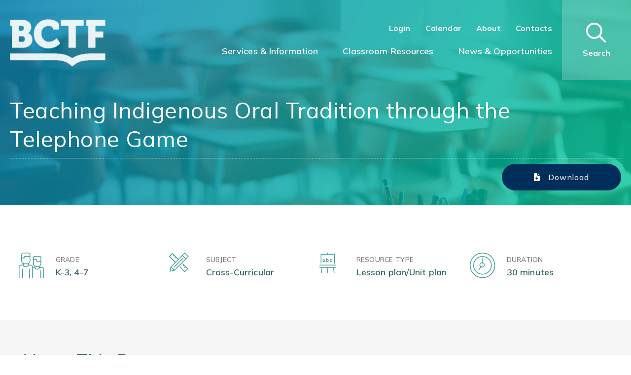

--- FILE ---
content_type: text/html; charset=utf-8
request_url: https://www.bctf.ca/classroom-resources/details/teaching-indigenous-oral-tradition-through-the-telephone-game
body_size: 72096
content:



<!DOCTYPE html>
<!--[if lte IE 8 ]><html class="no-js ie8" lang="en"><![endif]-->
<!--[if (gte IE 9)|!(IE)]><!-->
<html class="no-js" lang="en">
<!--<![endif]-->

<head id="Head1"><title>
	Teaching Indigenous Oral Tradition through the Telephone Game
</title>

    <!-- Global site tag (gtag.js) - Google Analytics -->
    <script async src="https://www.googletagmanager.com/gtag/js?id=UA-41536527-1"></script>
    <script>
        window.dataLayer = window.dataLayer || [];
        function gtag() { dataLayer.push(arguments); }
        gtag('js', new Date());

        gtag('config', 'UA-41536527-1');
    </script>

    


<meta http-equiv="Content-Type" content="text/html; charset=utf-8" /><meta http-equiv="X-UA-Compatible" content="IE=edge" /><meta name="viewport" content="width=device-width, initial-scale=1.0" /><link href="https://fonts.googleapis.com/css2?family=Mulish:ital,wght@0,200;0,300;0,400;0,500;0,600;0,700;0,800;1,200;1,300;1,400;1,500;1,600;1,700;1,800&amp;display=swap" rel="stylesheet" media="all" />

        
        <link rel="stylesheet" href="/dist/css/bootstrap.min.css" media="all">
        <link rel="stylesheet" href="/dist/css/all.css" media="all">
        <link rel="stylesheet" href="/dist/css/theme.css" media="all">
        <script src="/dist/js/lib/jquery-3.5.1.min.js"></script>
        
	
		<script src="https://kit.fontawesome.com/afbb0a611b.js" crossorigin="anonymous"></script>
    
    <script type='text/javascript' src='https://platform-api.sharethis.com/js/sharethis.js#property=60baab3c754a120013991247&product=sop' async='async'></script>

    <!-- Start VWO Async SmartCode -->
    <script type='text/javascript'>
        window._vwo_code = window._vwo_code || (function () {
            var account_id = 567035,
                settings_tolerance = 2000,
                library_tolerance = 2500,
                use_existing_jquery = false,
                is_spa = 1,
                hide_element = 'body',

                /* DO NOT EDIT BELOW THIS LINE */
                f = false, d = document, code = {
                    use_existing_jquery: function () { return use_existing_jquery; }, library_tolerance: function () { return library_tolerance; }, finish: function () { if (!f) { f = true; var a = d.getElementById('_vis_opt_path_hides'); if (a) a.parentNode.removeChild(a); } }, finished: function () { return f; }, load: function (a) { var b = d.createElement('script'); b.src = a; b.type = 'text/javascript'; b.innerText; b.onerror = function () { _vwo_code.finish(); }; d.getElementsByTagName('head')[0].appendChild(b); }, init: function () {
                        window.settings_timer = setTimeout('_vwo_code.finish()', settings_tolerance); var a = d.createElement('style'), b = hide_element ? hide_element + '{opacity:0 !important;filter:alpha(opacity=0) !important;background:none !important;}' : '', h = d.getElementsByTagName('head')[0]; a.setAttribute('id', '_vis_opt_path_hides'); a.setAttribute('type', 'text/css'); if (a.styleSheet) a.styleSheet.cssText = b; else a.appendChild(d.createTextNode(b)); h.appendChild(a); this.load('//dev.visualwebsiteoptimizer.com/j.php?a=' + account_id + '&u=' + encodeURIComponent(d.URL) + '&f=' + (+is_spa) + '&r=' + Math.random()); return settings_timer;
                    }
                }; window._vwo_settings_timer = code.init(); return code;
        }());
    </script>
    <!-- End VWO Async SmartCode -->
    <!-- Facebook Pixel Code -->
    <!--<script>
        !function (f, b, e, v, n, t, s) {
            if (f.fbq) return; n = f.fbq = function () {
                n.callMethod ?
                    n.callMethod.apply(n, arguments) : n.queue.push(arguments)
            };
            if (!f._fbq) f._fbq = n; n.push = n; n.loaded = !0; n.version = '2.0';
            n.queue = []; t = b.createElement(e); t.async = !0;
            t.src = v; s = b.getElementsByTagName(e)[0];
            s.parentNode.insertBefore(t, s)
        }(window, document, 'script',
            'https://connect.facebook.net/en_US/fbevents.js');
        fbq('init', '837367056915131');
        fbq('track', 'PageView');
    </script>
    <noscript>
        <img height="1" width="1" style="display: none"
            src="https://www.facebook.com/tr?id=837367056915131&ev=PageView&noscript=1" />
    </noscript>-->
    <!-- End Facebook Pixel Code -->
<link href="../../App_Themes/TeachBCDetail/Global/teachbc-detail.css" type="text/css" rel="stylesheet" /><script type="text/javascript"><!-- VWO Feedback Added August 28, 2021 -->
<script type='text/javascript'>
window._vwo_code = window._vwo_code || (function(){
var account_id=567035,
settings_tolerance=2000,
library_tolerance=2500,
use_existing_jquery=false,
is_spa=1,
hide_element='body',

/* DO NOT EDIT BELOW THIS LINE */
f=false,d=document,code={use_existing_jquery:function(){return use_existing_jquery;},library_tolerance:function(){return library_tolerance;},finish:function(){if(!f){f=true;var a=d.getElementById('_vis_opt_path_hides');if(a)a.parentNode.removeChild(a);}},finished:function(){return f;},load:function(a){var b=d.createElement('script');b.src=a;b.type='text/javascript';b.innerText;b.onerror=function(){_vwo_code.finish();};d.getElementsByTagName('head')[0].appendChild(b);},init:function(){
window.settings_timer=setTimeout(function () {_vwo_code.finish() },settings_tolerance);var a=d.createElement('style'),b=hide_element?hide_element+'{opacity:0 !important;filter:alpha(opacity=0) !important;background:none !important;}':'',h=d.getElementsByTagName('head')[0];a.setAttribute('id','_vis_opt_path_hides');a.setAttribute('type','text/css');if(a.styleSheet)a.styleSheet.cssText=b;else a.appendChild(d.createTextNode(b));h.appendChild(a);this.load('https://dev.visualwebsiteoptimizer.com/j.php?a='+account_id+'&u='+encodeURIComponent(d.URL)+'&f='+(+is_spa)+'&r='+Math.random());return settings_timer; }};window._vwo_settings_timer = code.init(); return code; }());
</script>
<!-- End VWO Async SmartCode --></script><meta property="og:title" content="Teaching Indigenous Oral Tradition through the Telephone Game" /><meta property="og:type" content="article" /><meta property="article:published_time" content="2018-03-01" /><meta property="og:image" content="https://www.bctf.ca/images/default-source/teachbc-img/1592/hthinking.png?sfvrsn=c8e7f411_0" /><meta property="og:image:url" /><meta property="og:image:alt" content="Teaching Indigenous Oral Tradition through the Telephone Game" /><meta property="og:description" content="Students will understand that knowledge is passed down through an Oral Tradition in Indigenous communities across Canada.;&amp;nbsp; Students will know that stories and storytellers are sacred to..." /><meta property="og:url" content="https://www.bctf.ca/classroom-resources/details/teaching-indigenous-oral-tradition-through-the-telephone-game" /><meta name="Generator" content="Sitefinity 14.4.8133.0 DX" /><link rel="canonical" href="https://www.bctf.ca/classroom-resources/details/teaching-indigenous-oral-tradition-through-the-telephone-game" /><link href="/Telerik.Web.UI.WebResource.axd?d=PMrIT5dOWaVYIcpFWUE4nFYDWS774VNNvvO8zDd3NOpcKBS0To4thSPiaWXQwu36daTMWz1hEB5scjQ4VdKnwMeJzmlZVS0ljaIBNG-RCEGT087a5R6yCrwEnZMTp9510&amp;t=638687935200174603&amp;compress=0&amp;_TSM_CombinedScripts_=%3b%3bTelerik.Sitefinity.Resources%2c+Version%3d14.4.8133.0%2c+Culture%3dneutral%2c+PublicKeyToken%3db28c218413bdf563%3aen%3a17c135a4-5316-42f9-a0e3-877e0602d8a4%3a7a90d6a%3ac1bd62cb%3ab6439d72%3a7a6c1bf7%3bTelerik.Web.UI%2c+Version%3d2023.1.117.45%2c+Culture%3dneutral%2c+PublicKeyToken%3d121fae78165ba3d4%3aen%3a622b1bc7-413a-4e70-856b-d774135f3622%3a580b2269%3aeb8d8a8e" type="text/css" rel="stylesheet" /></head>

<body id="MasterBody">
    <a href="#maincontent" class="bypass-maincontent" accesskey="s">Jump to main content</a>

    <form method="post" action="./teaching-indigenous-oral-tradition-through-the-telephone-game" onsubmit="javascript:return WebForm_OnSubmit();" id="Form1" autocomplete="off">
<div class="aspNetHidden">
<input type="hidden" name="ctl08_TSM" id="ctl08_TSM" value="" />
<input type="hidden" name="ctl09_TSSM" id="ctl09_TSSM" value="" />
<input type="hidden" name="__EVENTTARGET" id="__EVENTTARGET" value="" />
<input type="hidden" name="__EVENTARGUMENT" id="__EVENTARGUMENT" value="" />
<input type="hidden" name="__VIEWSTATE" id="__VIEWSTATE" value="/piHhqr5WWDJpMwVxyXqHPE/HPyySc/S9eisoniM8sS5YZ/sKLWAhMhPpJazT6u3eap8VAUp8jmC8/DIL1pEZW1wIE7XJRBlJ5fD1uGLw0Dro32of5IK2EiLJQrlt77kpIwGR1kbXzRyy9LU73N7dVvzXpyzj5KwV+XKSiVvR8qa2wDcZPKIiKtjQAnvc08GEUPh90uYAN3LLfYIfM9UrTVZa7HSWUWpcbAB2g5gux3KMskDhhLpJDVN/Qy041OCvurcD47Z/D8N48CKeRzKAtF42pRS8p2SiqHIyavNfZsfuIWbONyLquWsEva9IrKiY59Aj7Mvnbf9HuZv2USwQ1/aFxrHg9Wb0cGej85nUlVmiszUfwnPAOtSn8yFuePgYQsfUDL+S/EBY8+WgAWrCge6cPQglhtm73qRIJ1jWJir3lnpVT1WGSyGZKBiyXaLUJyHhln2LEj8vJD1rsSHcKfnHclAPAcgTS5CXkt0IstxLQV0NMk1Y/6bsFkHlil6ntYno6qj4rjy5Sre/nUcFmH62upmDuM89iMGLKSlPGYanxOq0sqdNUZoO39zPWQmD/sO3twX9O+Zyem4J9HSDgWXGzdTh2D0JFu/OTDoliU8RKqZyMAX15Pm/HRnruAD5yJ5X4A5lCQMzIQGnbfoi1wPVU+XRU8snl6cElL1XdUXlPYXD7NSUYJIdNMbdRaZsUYL3Fd1xmVms4eyB2pBx5ewSjP+Ecvh3peJz7YR5Usm3BhACUitQhs1/bttBRh6P3iFM/FcZbx4kWNOdDzG0JOuSNF1lGbHB98TkrS4GN0Dq0ZjREUBGLnqnaBaNAzBO69kbwCy8kUMOJ4rHGflsTXlhTS6932JSuhbRL9IvGxWLcNCUbena+eOjC+uyUlgE/Li18zB9qbXmcBbq2Z9ge/jBpwMCPQm3zJ+rWtFSS977i2viWCE35FUUeqW2OmCtu9dCwkKpK91jXj4QvlfqJ0Ex+pGu+15Ub4N6HNFWeEZgwggVpzDpSiMLCcjEZk6fVmVGCfEIFm/59pmbop1XQ==" />
</div>

<script type="text/javascript">
//<![CDATA[
var theForm = document.forms['Form1'];
if (!theForm) {
    theForm = document.Form1;
}
function __doPostBack(eventTarget, eventArgument) {
    if (!theForm.onsubmit || (theForm.onsubmit() != false)) {
        theForm.__EVENTTARGET.value = eventTarget;
        theForm.__EVENTARGUMENT.value = eventArgument;
        theForm.submit();
    }
}
//]]>
</script>


<script src="/WebResource.axd?d=pynGkmcFUV13He1Qd6_TZFxf8r8aEYhqMWZS-Y_88ndlrIB3YEhQhMVvfplWeRrLAHg2cxhwAzbGDH0ybv7L4Q2&amp;t=638627955619783110" type="text/javascript"></script>


<script src="/ScriptResource.axd?d=nv7asgRUU0tRmHNR2D6t1FKN4aRSXwsFinyE2tycKQquwUPoOlDv-_lb4RgzZhC7dGOEwb2qT-jJJNCDsQ6X8n_ATsVPM97MjnIbZ8fZ9DJxewzVG4CL9ngs0XwHJgZhMYYhS_sxV56V-nEjeGrMdw2&amp;t=ffffffffc7a8e318" type="text/javascript"></script>
<script type="text/javascript">
//<![CDATA[
var __cultureInfo = {"name":"en","numberFormat":{"CurrencyDecimalDigits":2,"CurrencyDecimalSeparator":".","IsReadOnly":true,"CurrencyGroupSizes":[3],"NumberGroupSizes":[3],"PercentGroupSizes":[3],"CurrencyGroupSeparator":",","CurrencySymbol":"$","NaNSymbol":"NaN","CurrencyNegativePattern":0,"NumberNegativePattern":1,"PercentPositivePattern":1,"PercentNegativePattern":1,"NegativeInfinitySymbol":"-∞","NegativeSign":"-","NumberDecimalDigits":2,"NumberDecimalSeparator":".","NumberGroupSeparator":",","CurrencyPositivePattern":0,"PositiveInfinitySymbol":"∞","PositiveSign":"+","PercentDecimalDigits":2,"PercentDecimalSeparator":".","PercentGroupSeparator":",","PercentSymbol":"%","PerMilleSymbol":"‰","NativeDigits":["0","1","2","3","4","5","6","7","8","9"],"DigitSubstitution":1},"dateTimeFormat":{"AMDesignator":"AM","Calendar":{"MinSupportedDateTime":"\/Date(-62135568000000)\/","MaxSupportedDateTime":"\/Date(253402300799999)\/","AlgorithmType":1,"CalendarType":1,"Eras":[1],"TwoDigitYearMax":2029,"IsReadOnly":true},"DateSeparator":"/","FirstDayOfWeek":0,"CalendarWeekRule":0,"FullDateTimePattern":"dddd, MMMM d, yyyy h:mm:ss tt","LongDatePattern":"dddd, MMMM d, yyyy","LongTimePattern":"h:mm:ss tt","MonthDayPattern":"MMMM d","PMDesignator":"PM","RFC1123Pattern":"ddd, dd MMM yyyy HH\u0027:\u0027mm\u0027:\u0027ss \u0027GMT\u0027","ShortDatePattern":"M/d/yyyy","ShortTimePattern":"h:mm tt","SortableDateTimePattern":"yyyy\u0027-\u0027MM\u0027-\u0027dd\u0027T\u0027HH\u0027:\u0027mm\u0027:\u0027ss","TimeSeparator":":","UniversalSortableDateTimePattern":"yyyy\u0027-\u0027MM\u0027-\u0027dd HH\u0027:\u0027mm\u0027:\u0027ss\u0027Z\u0027","YearMonthPattern":"MMMM yyyy","AbbreviatedDayNames":["Sun","Mon","Tue","Wed","Thu","Fri","Sat"],"ShortestDayNames":["Su","Mo","Tu","We","Th","Fr","Sa"],"DayNames":["Sunday","Monday","Tuesday","Wednesday","Thursday","Friday","Saturday"],"AbbreviatedMonthNames":["Jan","Feb","Mar","Apr","May","Jun","Jul","Aug","Sep","Oct","Nov","Dec",""],"MonthNames":["January","February","March","April","May","June","July","August","September","October","November","December",""],"IsReadOnly":true,"NativeCalendarName":"Gregorian Calendar","AbbreviatedMonthGenitiveNames":["Jan","Feb","Mar","Apr","May","Jun","Jul","Aug","Sep","Oct","Nov","Dec",""],"MonthGenitiveNames":["January","February","March","April","May","June","July","August","September","October","November","December",""]},"eras":[1,"A.D.",null,0]};//]]>
</script>

<script src="/Telerik.Web.UI.WebResource.axd?_TSM_HiddenField_=ctl08_TSM&amp;compress=0&amp;_TSM_CombinedScripts_=%3b%3bSystem.Web.Extensions%2c+Version%3d4.0.0.0%2c+Culture%3dneutral%2c+PublicKeyToken%3d31bf3856ad364e35%3aen%3a95047a2c-8908-49e3-b68e-d249be89f134%3aea597d4b%3ab25378d2" type="text/javascript"></script>
<script type="text/javascript">
//<![CDATA[
if (typeof(Sys) === 'undefined') throw new Error('ASP.NET Ajax client-side framework failed to load.');
//]]>
</script>

<script src="/ScriptResource.axd?d=Sm_GGXofLw4C9Eu03fCPHB6Pzx__2y24kw1QIJQBYnq6aTne6Va8KtSknfK2t78W_ekKkCIMMRwC_KbawaDABpMH-q7gqWvBIPLc-E7_6D67pvlwYUCAxFgCb9vtbHZaB6WaCmGdTxPoJCd9-b2xS0CgkGNmnkmsgV5qWNCZpmJmrPCsjXXRIIWQZvTxQ7aB0&amp;t=3332166" type="text/javascript"></script>
<script src="/Telerik.Web.UI.WebResource.axd?_TSM_HiddenField_=ctl08_TSM&amp;compress=0&amp;_TSM_CombinedScripts_=%3b%3bTelerik.Sitefinity.Resources%3aen%3a17c135a4-5316-42f9-a0e3-877e0602d8a4%3a9ced59e7%3a7ee0bb1f%3a83eb063b" type="text/javascript"></script>
<script src="/ScriptResource.axd?d=FitA-pjUSx2FpDlPm_dQgnxGxJ2TdzAsFpXNFW9jhHGZsLHqomTD7ITfusBnzzKYDNbS4fXFVWWkp5WAdIJFIgxKPdy49Eds--AU_Q2nGOypWOjKj5vFMPU774IH0XidIoyMLuAvbrMwtxM10-xfLGb3S8aDEItVRe6Z1agJGzcwGS9dqSCGL7o0qHYe5He30&amp;t=3332166" type="text/javascript"></script>
<script src="/ScriptResource.axd?d=QHu3D-dgHdyYN7jcKSV0yIpXfn0l8jgAo_4bO0_CfMhliHnMovcWtkkIc4Vnq_Ct91X5QHe6MZqRfsMGAgfR8_LoZNtQmxSPDQG5YnQfKUgBqxenxKldl5WLUQpuYXT3gLPRkOSrTP0Hwbav263NIUrw-CtT-M5nvFv5Bc2yCRZTgnt9p-AG89i2pXR8nyOS0&amp;t=3332166" type="text/javascript"></script>
<script src="/Telerik.Web.UI.WebResource.axd?_TSM_HiddenField_=ctl08_TSM&amp;compress=0&amp;_TSM_CombinedScripts_=%3b%3bTelerik.Sitefinity%3aen%3af4b61eeb-debe-447d-8c44-1ebabd7cd576%3a993d8e92%3a5b182b17%3bTelerik.Web.UI%2c+Version%3d2023.1.117.45%2c+Culture%3dneutral%2c+PublicKeyToken%3d121fae78165ba3d4%3aen%3a622b1bc7-413a-4e70-856b-d774135f3622%3aa1a4383a%3bTelerik.Sitefinity%2c+Version%3d14.4.8133.0%2c+Culture%3dneutral%2c+PublicKeyToken%3db28c218413bdf563%3aen%3af4b61eeb-debe-447d-8c44-1ebabd7cd576%3a3dad28d9%3a1900ec7d%3a2aeb216e%3af77740f1%3a26cfb6dc%3a6e04508f%3a447a22b8%3bTelerik.Sitefinity.Resources%3aen%3a17c135a4-5316-42f9-a0e3-877e0602d8a4%3ac4ef6dcd%3a6f03d72a%3bTelerik.Sitefinity%2c+Version%3d14.4.8133.0%2c+Culture%3dneutral%2c+PublicKeyToken%3db28c218413bdf563%3aen%3af4b61eeb-debe-447d-8c44-1ebabd7cd576%3a8bc17194%3ac1fc658e%3aef84b30a%3a8f2a0776%3bTelerik.Web.UI%2c+Version%3d2023.1.117.45%2c+Culture%3dneutral%2c+PublicKeyToken%3d121fae78165ba3d4%3aen%3a622b1bc7-413a-4e70-856b-d774135f3622%3a16e4e7cd%3a11e117d7%3bTelerik.Sitefinity%2c+Version%3d14.4.8133.0%2c+Culture%3dneutral%2c+PublicKeyToken%3db28c218413bdf563%3aen%3af4b61eeb-debe-447d-8c44-1ebabd7cd576%3a9790c5c8%3a721addc%3bTelerik.Web.UI%2c+Version%3d2023.1.117.45%2c+Culture%3dneutral%2c+PublicKeyToken%3d121fae78165ba3d4%3aen%3a622b1bc7-413a-4e70-856b-d774135f3622%3af7645509%3addbfcb67%3bTelerik.Sitefinity%2c+Version%3d14.4.8133.0%2c+Culture%3dneutral%2c+PublicKeyToken%3db28c218413bdf563%3aen%3af4b61eeb-debe-447d-8c44-1ebabd7cd576%3a41f6c3a7" type="text/javascript"></script>
<script type="text/javascript">
//<![CDATA[
function WebForm_OnSubmit() {
if (typeof(ValidatorOnSubmit) == "function" && ValidatorOnSubmit() == false) return false;
return true;
}
//]]>
</script>

<div class="aspNetHidden">

	<input type="hidden" name="__VIEWSTATEGENERATOR" id="__VIEWSTATEGENERATOR" value="216C208B" />
	<input type="hidden" name="__EVENTVALIDATION" id="__EVENTVALIDATION" value="ohh9I53hHQBNlp7/cOw/ZOWi+YUOYELvc05kjyFZhPpj2mKAheQLX9Ir7I2uvfemsCbOnGP7FerQQ+b3JaAcDHfQTtvgHjgYnls2r+PnGRWGcNlYZD++Pm9QrsRepW0hFlMv+m90i5jeUjoZRl6eDibnDJnbVIDfMn1pthgw9JQMvKs9Mdb3s9Zeb9RYZM2SzRUtpZq/+TVSjNv6si4wiAGy6cztOGHXgiwjrmAMvXkh3871YlAv5J7UPFiMVKkPeFYYI7ClcGbKpqDioia1xJMniQYG5ZPq10AX/wvKugiH7AD8I30wpIugTu7sJxQsDzKGWxW3s6U8pe8ZvS+OjERCydxtqs1NyuYNaapB1XQzQJ2q+tN6BbdqlR7DLbrVYPVOVfR0Hqegc/4v+Af5kifZI8PcKFXwX46ZootNFioLLmCxFzAuR5OANBBalbHa" />
</div><script type="text/javascript">
//<![CDATA[
Sys.WebForms.PageRequestManager._initialize('ctl00$ctl08', 'Form1', ['tctl00$cphFooterBlockForm$TBD13FF01027$ctl00$ctl00$C005$ctl00$radCaptcha$ctl01',''], ['ctl00$cphFooterBlockForm$TBD13FF01027$ctl00$ctl00$C005$ctl00$radCaptcha$CaptchaLinkButton',''], [], 90, 'ctl00');
//]]>
</script>
<input type="hidden" name="ctl00$ctl08" id="ctl08" />
<script type="text/javascript">
//<![CDATA[
Sys.Application.setServerId("ctl08", "ctl00$ctl08");
Sys.Application._enableHistoryInScriptManager();
//]]>
</script>

        <input type="hidden" name="ctl00$webPassowrd" id="webPassowrd" value="#ResourceNotFound#:Labels:WebPassword" />

        <div id="page-wrapper">
            <header class="page-header">
		
                <div class="header">
                    <div class="header-content">
                        <div class="header-container">
                            <div class="header-wapper">
                                <nav class="navbar navbar-expand-lg navbar-light bg-light">
                                    <div class="content-logo">
                                        <div class="header-logo">
                                            
<div class='sfContentBlock'><a class="logo" href="/"><img src="/images/default-source/default-album/logo-header-transparent.png?sfvrsn=a8bdbe71_5" data-displaymode="Original" alt="BCTF" title="BCTF"></a>

</div>
                                        </div>
                                    </div>
                                    <button class="navbar-toggler opentoggle" type="button" data-toggle="collapse"
                                        data-target="#mainNav" aria-controls="mainNav" aria-expanded="false"
                                        aria-label="Toggle navigation">
                                        <span class="img-toggle">
                                            <img src="/dist/img/Repeat Grid 100.png" alt=""></span>
                                        <span class="far fa-times"></span>
                                    </button>
                                    <div class="navbar-collapse collapse" id="mainNav">
                                        


<ul class="navbar-nav mr-auto mt-2 mt-lg-0 menu-top">
   <li class="nav-item profileM">
       <a id="CPHutility_TBD13FF01031_HlkProfileMobile" title="Click to view your profile." class="myProfile" href="https://db.bctf.ca/MyProfile/"></a>    
   </li>

    <li class="nav-item profileD" style="margin-right: 10px;">
        <a id="CPHutility_TBD13FF01031_HlkProfile" class="myProfile" href="https://db.bctf.ca/MyProfile/"></a>    
    </li>
    <li class="nav-item">
        <a id="CPHutility_TBD13FF01031_btnLogin" class="nav-link" href="javascript:WebForm_DoPostBackWithOptions(new WebForm_PostBackOptions(&quot;ctl00$CPHutility$TBD13FF01031$btnLogin&quot;, &quot;&quot;, true, &quot;&quot;, &quot;&quot;, false, true))">Login</a>
        
    </li>
    
    <li class="nav-item">
        <a class="nav-link" href="/topics/services-information/events-and-meetings">Calendar</a>
    </li>
    <li class="nav-item">
        <a class="nav-link" href="/topics/services-guidance/about-the-bctf"> About </a>
    </li>
    <li class="nav-item">
        <a class="nav-link" href="/contacts">Contacts</a>
    </li>

</ul>

                                        





<ul class="navbar-nav flex-wrap mr-auto mt-2 mt-lg-0 menu-bottom">
        <li class="nav-item ">
            <a class="nav-link" href="/topics/services-information" target="_self">Services &amp; Information</a>
        </li>
        <li class="nav-item active">
            <a class="nav-link" href="/classroom-resources" target="_self">Classroom Resources</a>
        </li>
        <li class="nav-item ">
            <a class="nav-link" href="/news-and-opportunities" target="_self">News &amp; Opportunities</a>
        </li>
</ul>








<script>
    $('.subnav a.sfSel').each(function () {
        $(this).parent().addClass('sfSel');
        if ($(this).next().is('ul'))
            $(this).next().addClass('sfSel');
    });
    if ($(window).width() > 991) {
        $('li.nav-item').hover(function () {
            if ($(this).children('ul').length > 0 || $(this).children('div.dropdown-menu.mega-menu').length > 0) {
                if ($(this).hasClass('show')) {
                    $(this).removeClass('show');
                    $(this).children('ul').removeClass('show');
                    $(this).children('div.dropdown-menu.mega-menu').removeClass('show');
                } else {
                    $(this).addClass('show');
                    $(this).children('ul').addClass('show');
                    $(this).children('div.dropdown-menu.mega-menu').addClass('show');
                }
            }
        });
    }
    if ($(window).width() <= 991) {
        $('li.nav-item.has-children > a').attr('href', '#');
        $('li.nav-item.has-children > a').click(function () {
            $('li.nav-item.has-children').not($(this).parent()).each(function () {
                if ($(this).hasClass('show')) {
                    $(this).removeClass('show');
                }
                if ($(this).children('ul').length > 0) {
                    if ($(this).children('ul').hasClass('show')) {
                        $(this).children('ul').removeClass('show');
                    }
                }
            });
            $(this).parent().toggleClass('show');
            $(this).next("ul").toggleClass('show');
        });
    }

</script>

                                        


<ul class="navbar-nav mr-auto mt-2 mt-lg-0 menu-bottom-mobile">
   <li class="nav-item profileM">
       <a id="CPHHutilityMobile_TBD13FF01036_HlkProfileMobile" title="Click to view your profile." class="myProfile" href="https://db.bctf.ca/MyProfile/"></a>    
   </li>

    <li class="nav-item profileD" style="margin-right: 10px;">
        <a id="CPHHutilityMobile_TBD13FF01036_HlkProfile" class="myProfile" href="https://db.bctf.ca/MyProfile/"></a>    
    </li>
    <li class="nav-item">
        <a id="CPHHutilityMobile_TBD13FF01036_btnLogin" class="nav-link" href="javascript:WebForm_DoPostBackWithOptions(new WebForm_PostBackOptions(&quot;ctl00$CPHHutilityMobile$TBD13FF01036$btnLogin&quot;, &quot;&quot;, true, &quot;&quot;, &quot;&quot;, false, true))">Login</a>
        
    </li>
    
    <li class="nav-item">
        <a class="nav-link" href="/topics/services-information/events-and-meetings">Calendar</a>
    </li>
    <li class="nav-item">
        <a class="nav-link" href="/topics/services-guidance/about-the-bctf"> About </a>
    </li>
    <li class="nav-item">
        <a class="nav-link" href="/contacts">Contacts</a>
    </li>

</ul>
<script type="text/javascript">$("header").css("position", "fixed");</script><script type="text/javascript">$('#page-wrapper .page-header').addClass('header-transparent')
$('#page-wrapper .page-header .header-wapper > nav').addClass('bg-transparent')</script>
                                    </div>

                                    <div class="form-search">
                                        
<div class="form-inline my-2 my-lg-0">
<div class="dropdown">

<div class="btn btn-secondary dropdown-toggle search-icon">
<a class="btn btn-secondary dropdown-toggle search-icon" href="#" id="SearchTrigger">
<span class="icon-search-custom far fa-search"></span>
<span class="icon-search-custom fal fa-times"></span>
<span class="text-search need-text">Search</span>

</a>
</div>
</div>
</div>


                                    </div>
                                </nav>
                                
<nav class='sfContentBlock sticky-menu-teachbc'><div class="content-fullwidth">
<div class="header-logo">
<a href="#" class="logos"><span class="h3">TeachBC</span></a>
</div>
<div class="page-title-header">
<span></span>
</div>
<div class="content-right">
<a href="#" class="btn btn-register"><em class="fas fa-file-download"></em>Download</a>
</div>
</div>

</nav>
                            </div>
                        </div>
                    </div>
                </div>
            </header>
            <main id="maincontent" class="page-main">

                
<div class="sf_cols banner-full">
  <div class="sf_colsOut items-banner" style="">
    <div id="cphSlider_T4C35A89F016_Col00" class="sf_colsIn"><div>
	
<div id="cphSlider_ctl02_ctl00_ctl00_detailContainer">
		        
        <div id="banner-single" class="banner-single" data-sf-provider='OpenAccessProvider' data-sf-id='0f2bfa73-7a10-40a1-8656-43cca9d3c79b' data-sf-type="Telerik.Sitefinity.DynamicModules.Model.DynamicContent">
          <picture>
                <source media="(min-width: 640px)" srcset='https://www.bctf.ca/images/default-source/teachbc-img/banner-bg.png?sfvrsn=42b67cb3_1'>
                <source media="(max-width: 639px)" srcset=''>
                <img src='https://www.bctf.ca/images/default-source/teachbc-img/banner-bg.png?sfvrsn=42b67cb3_1' />
            </picture>  
          
        </div>
    
	</div>

</div><div class="sf_cols top-page-content container">
    <div class="sf_colsOut box-content" style="">
        <div id="cphSlider_T173596D8025_Col00" class="sf_colsIn sf_1col_1in_100"><div id="cphSlider_T4C35A89F012" class="breadcrumb">
	

<div class="sfBreadcrumbWrp">
    <span id="cphSlider_T4C35A89F012_ctl00_ctl00_BreadcrumbLabel" class="sfBreadcrumbLabel" style="display:none;"></span>
    <div id="ctl00_cphSlider_T4C35A89F012_ctl00_ctl00_Breadcrumb" class="RadSiteMap RadSiteMap_Default">
		<!-- 2023.1.117.45 --><input id="ctl00_cphSlider_T4C35A89F012_ctl00_ctl00_Breadcrumb_ClientState" name="ctl00_cphSlider_T4C35A89F012_ctl00_ctl00_Breadcrumb_ClientState" type="hidden" />
	</div>
</div>
</div>

<div class="page-title">
	<h1 class="cmt-text">Teaching Indigenous Oral Tradition through the Telephone Game</h1>
</div>
<div class="date-actions">
	<div class="content-left">
        <!-- ShareThis BEGIN --><div class="sharethis-inline-share-buttons"></div><!-- ShareThis END -->
		
	</div>
	<div class="content-right">
		
        <div id="cphSlider_C002_pnlDownload">
	
            <a id="cphSlider_C002_lbtnDownload" class="btn btn-register" href="javascript:WebForm_DoPostBackWithOptions(new WebForm_PostBackOptions(&quot;ctl00$cphSlider$C002$lbtnDownload&quot;, &quot;&quot;, true, &quot;&quot;, &quot;&quot;, false, true))">
                <i class="fas fa-file-download"></i><span>Download</span>
            </a>
        
</div>
        
	</div>
</div>



            
        </div>
    </div>
</div>
    </div>
  </div>
</div><script type="text/javascript">$('#maincontent').addClass('headerbg-transparent banner-noimage techbc-detail-download');
$('.banner-full').addClass('top-banner banner-fullwidth');
$('.banner-full .items-banner .banner-single').removeClass('banner-single').addClass('banner-teach');</script><div>
	

</div>

                <div class="site-content">

                    


<div class="list-source four-source">
	<div class="source-items">
		<div class="container">
			<div class="row">
				<div class="col-xs-12 col-sm-12 col-md-6 col-lg-3 source-item">
					<div class="source-dtail">
						<div class="icon-source"><img src="../../../dist/img/teachbc/icon_grade.png"></div>
						<div class="content-source">
							<span class="cs-title">Grade</span>
							<span class="cs-content">K-3, 4-7</span>
						</div>
					</div>
				</div>
				<div class="col-xs-12 col-sm-12 col-md-6 col-lg-3 source-item">
					<div class="source-dtail">
						<div class="icon-source"><img src="/dist/img/teachbc/cross-curricular/all-cross-curricular.png" id="cphMain_C003_imgSubject" /></div>
						<div class="content-source">
							<span class="cs-title">Subject</span>
							<span class="cs-content"> Cross-Curricular</span>
						</div>
					</div>
				</div>
				<div class="col-xs-12 col-sm-12 col-md-6 col-lg-3 source-item">
					<div class="source-dtail">
						<div class="icon-source"><img src="../../../dist/img/teachbc/iconabc.png"></div>
						<div class="content-source">
							<span class="cs-title">Resource type</span>
							<span class="cs-content">Lesson plan/Unit plan</span>
						</div>
					</div>
				</div>
				
				<div id="cphMain_C003_pnlDuration" class="col-xs-12 col-sm-12 col-md-6 col-lg-3 source-item">
	
					<div class="source-dtail">
						<div class="icon-source"><img src="../../../dist/img/teachbc/icon_duration.png"></div>
						<div class="content-source">
							<span class="cs-title">Duration</span>
							<span class="cs-content">30 minutes</span>
						</div>
					</div>
				
</div>
			</div>
		</div>
	</div>
</div>

<div class="background-banner about-event bg-simple teachbc-bgbanner">
	<div class="about-event block-content">
		<div class="container">
			<h2>About This Resource</h2>
			<div class="about-content">
				<div class="content-left">
					Students will understand that knowledge is passed down through an Oral Tradition in Indigenous communities across Canada.;&nbsp; Students will know that stories and storytellers are sacred to Indigenous people.;&nbsp; Student will be able to describe the concept of “Oral Tradition” and explain why storytelling/storytellers are so important in Indigenous communities.
				</div>
				<div class="content-right">
					<div class="content-image">
						<img id="cphMain_C003_imgResource" src="https://www.bctf.ca/images/default-source/teachbc-img/1592/hthinking.png?sfvrsn=c8e7f411_0" alt="Teaching Indigenous Oral Tradition through the Telephone Game" />
					</div>
				</div>
			</div>
						
		</div>
	</div>
</div>

<div class="teachbc-column info-three-column">
	<div class="container">
		<div class="row">
			
			
			
			<div id="cphMain_C003_pnlKeyword" class="col-xs-12 col-sm-12 col-md-6 col-lg-4 info-event">
	
				<div class="items-content info-items">
					<div class="items-title">
						<h3>Keywords</h3>
					</div>
					<div class="items-list">
						<ul>
							<li> 
								
										<a href="/services-guidance/professional-development-teaching-resources/professional-development-teaching-resources-search?keyword=Aboriginal+Education">Aboriginal Education</a>
									
							</li>
						</ul>
					</div>
				</div>
			
</div>
			<div class="col-xs-12 col-sm-12 col-md-6 col-lg-4 info-event">
				<div class="items-content info-items">
					<div class="items-title">
						<h3>Resource info</h3>
					</div>
					<div class="items-list">
						<ul>
							<li>
								<label>CONTRIBUTOR</label>
								<a id="cphMain_C003_hlCreator" href="/services-guidance/professional-development-teaching-resources/professional-development-teaching-resources-search?author=Breanna+Neden">Breanna Neden</a>
							</li>
							<li>
								
									<label>Date</label>
									Mar 1, 2018
							</li>
						</ul>
					</div>
				</div>
			</div>
		</div>
	</div>
</div>




<div class="sf_cols banner-bottom-teach">
    <div class="sf_colsOut items-banner-teach" style="">
        <div id="cphMain_C005_Col00" class="sf_colsIn sf_1col_1in_100"><div class="sfimageWrp">
	        
<img id="cphMain_C006_ctl00_ctl00_imageItem" title="banner-bottom" src="/images/default-source/teachbc-img/banner-bottom.png?sfvrsn=a96c461_0" alt="banner-bottom" />


</div><div class="sf_cols bbt-items">
    <div class="sf_colsOut container" style="">
        <div id="cphMain_C007_Col00" class="sf_colsIn sf_1col_1in_100"><div class="sf_cols row">
    <div class="sf_colsOut col-xs-12 col-sm-12 col-md-6 col-lg-6 bbt-item" style="">
        <div id="cphMain_C008_Col00" class="sf_colsIn sf_2cols_1in_50"><div class="sfimageWrp">
	        
<img id="cphMain_C009_ctl00_ctl00_imageItem" title="icon_contribute" src="/images/default-source/teachbc-img/icon_contribute79c9897382904e0280f73b734209450a.png?sfvrsn=c059c77b_0" alt="icon_contribute" />


</div><div class='sfContentBlock'><h3>Get a Free Provincial Specialist Association Membership</h3>
<p>Receive complimentary membership when uploading your first resource.</p>
<a href="/classroom-resources/share-your-lesson-plans">Learn More</a>

</div>
            
        </div>
    </div>
    <div class="sf_colsOut col-xs-12 col-sm-12 col-md-6 col-lg-6 bbt-item" style="">
        <div id="cphMain_C008_Col01" class="sf_colsIn sf_2cols_2in_50"><div class="sfimageWrp">
	        
<img id="cphMain_C010_ctl00_ctl00_imageItem" title="icon_subscribe" src="/images/default-source/teachbc-img/icon_subscribe.png?sfvrsn=439d051c_0" alt="icon_subscribe" />


</div><div class='sfContentBlock'><h3>Upload Your Resources</h3>
<p>Help other teachers in British Columbia by uploading your lesson plans and teaching resources</p>
<a href="/classroom-resources/share-your-lesson-plans">Upload Teaching Resources</a>

</div>            
        </div>
    </div>
</div>
            
        </div>
    </div>
</div>
            
        </div>
    </div>
</div><script type="text/javascript">let button_link = $('.banner-full .top-page-content .date-actions .content-right').clone();
$('nav.sticky-menu-teachbc .content-fullwidth .content-right').replaceWith(button_link);
let text_title = $('.banner-full .top-page-content .page-title .cmt-text').text();
$('nav.sticky-menu-teachbc .content-fullwidth .page-title-header span').text(text_title);
$('.site-content').children().unwrap();
$('.banner-bottom-teach').each(function() {
  $(this).find('.items-banner-teach > .sf_colsIn').children().each(function() {
    if($(this).is('.sfimageWrp')) {
       $(this).addClass('ibt-image');
    }
  });
  $(this).find('.items-banner-teach > .sf_colsIn .row').each(function() {
    $(this).children().each(function() {
    	$(this).children('.sf_colsIn').addClass('bbti-box');
      $(this).children('.sf_colsIn').children().each(function() {
      	if($(this).is('.sfimageWrp')) {
           $(this).addClass('image-lefft');
        } else if($(this).is('.sfContentBlock')) {
               $(this).addClass('image-right'); 
          $(this).children('a').addClass('btn btn-upload btn-action').prepend('<i class="fal fa-arrow-circle-right"></i>');
        }
      });
    });
  });
});


function setHeight(item) {
	if (item.length > 0) {
		var maxHeightElement = 0;
		item.each(function () {
			if ($(this).height() > maxHeightElement) {
				maxHeightElement = $(this).height();
			}
		});
		if (maxHeightElement > 0) {
			item.height(maxHeightElement);
		}
		$(window).resize(function () {
			item.css('height', '');
			var maxHeightElement = 0;
			item.each(function () {
				if ($(this).height() > maxHeightElement) {
					maxHeightElement = $(this).height();
				}
			});
			if (maxHeightElement > 0) {
				item.height(maxHeightElement);
			}
		});
	}
}

setHeight($('.banner-bottom-teach .items-banner-teach .container .bbt-item .bbti-box .bbti-box p'));
$(window).resize(function(){	
	setHeight($('.banner-bottom-teach .items-banner-teach .container .bbt-item .bbti-box .bbti-box p'));
});</script>

                    


                    <aside id="secondary" class="aside" role="complementary">
                        <div id="subnav">
                            

                        </div>
                    </aside>
                </div>
                

            </main>
            <!-- #content-->

            <footer id="footer" class="footer" role="contentinfo">
                <div class="main-footer">
                    <div class="footer-top-link">
                        <div class="container">
                            
<div class='ftl-link'><a class="ftll-text collapsed" data-toggle="collapse" data-target="#cphFooterBlockForm_TBD13FF01027">Did you find a problem on this page?</a>

</div><script type="text/javascript">$( document ).ready(function() {
   $('.hiddenField input[type=text]').val(window.location.href.replace(window.location.origin, ""));
    if($('.sfFormsEditor.collapse').children('.sfSuccess').css('display') !== 'none'){
      $('.footer-top-link').addClass('change-padding');
      $('.footer-top-link .ftl-link').addClass('open-toggle');
      $('.sfFormsEditor.collapse').addClass('show');
      var elm = $('.sfFormsEditor.collapse').children('.sfSuccess');
      $('html,body').animate({
        scrollTop: elm.offset().top - 150
    }, 'slow');
    }
});</script>
                            
<div id="cphFooterBlockForm_TBD13FF01027" class="collapse sfFormsEditor sfTopLbls " style="color:White;">
	

<div id="cphFooterBlockForm_TBD13FF01027_ctl00_ctl00_errorsPanel" class="sfErrorSummary" style="display:none;">

	</div>
<div id="cphFooterBlockForm_TBD13FF01027_ctl00_ctl00_successMessage" class="sfSuccess" style="display:none;">
		
	</div>
<div id="cphFooterBlockForm_TBD13FF01027_ctl00_ctl00_formControls">
		
<div id="cphFooterBlockForm_TBD13FF01027_ctl00_ctl00_C001" class="sfFormBlock sfTxtBlockLarge">
			
            
            <div>
                <label for="cphFooterBlockForm_TBD13FF01027_ctl00_ctl00_C001_ctl00_ctl00_textBox_write" id="cphFooterBlockForm_TBD13FF01027_ctl00_ctl00_C001_ctl00_ctl00_titleLabel_write" class="sfTxtLbl sfInlineBlock">Please let us know if anything is broken or outdated.</label>
                
            </div>
            <a onclick="return false;" id="cphFooterBlockForm_TBD13FF01027_ctl00_ctl00_C001_ctl00_ctl00_expandButton_write" class="sfOptionalExpander" href="javascript:WebForm_DoPostBackWithOptions(new WebForm_PostBackOptions(&quot;ctl00$cphFooterBlockForm$TBD13FF01027$ctl00$ctl00$C001$ctl00$ctl00$expandButton_write&quot;, &quot;&quot;, true, &quot;&quot;, &quot;&quot;, false, true))" style="display:none;">Click to add</a>
            <div id="cphFooterBlockForm_TBD13FF01027_ctl00_ctl00_C001_ctl00_ctl00_expandableTarget_write" class="sfFieldWrp" style="display:;">
				
                <textarea name="ctl00$cphFooterBlockForm$TBD13FF01027$ctl00$ctl00$C001$ctl00$ctl00$textBox_write" rows="5" cols="20" id="cphFooterBlockForm_TBD13FF01027_ctl00_ctl00_C001_ctl00_ctl00_textBox_write" class="sfTxt">
</textarea>
                
                
                
                <p id="cphFooterBlockForm_TBD13FF01027_ctl00_ctl00_C001_ctl00_ctl00_characterCounterDescription_write" class="sfExample" style="display:none;"></p>
            
			</div>
        
<div id="cphFooterBlockForm_TBD13FF01027_ctl00_ctl00_C001_ctl00_ConditionalTemplates" style="display:none;">
				<div id="ClientTemplatePanel_C001">
	        
            <div id="cphFooterBlockForm_TBD13FF01027_ctl00_ctl00_C001_titleLabel_read_C001" class="sfTxtTitle">
		
	</div>
            <span id="cphFooterBlockForm_TBD13FF01027_ctl00_ctl00_C001_tooltip_read_C001">

<div class="sfDetailsPopupWrp sfInlineBlock">
    <a onclick="return false;" id="cphFooterBlockForm_TBD13FF01027_ctl00_ctl00_C001_tooltip_read_C001_ctl00_ctl00_cphFooterBlockForm_TBD13FF01027_ctl00_ctl00_C001_tooltip_read_C001_ctl00_ctl00_btnToolTipTarget_C001"><span class="sfTooltip">(?)</span></a>
    <div id="cphFooterBlockForm_TBD13FF01027_ctl00_ctl00_C001_tooltip_read_C001_ctl00_ctl00_cphFooterBlockForm_TBD13FF01027_ctl00_ctl00_C001_tooltip_read_C001_ctl00_ctl00_wrpToolTip_C001" class="sfDetailsPopup sfInlineBlock" style="display: none;">
        <span id="[base64]"></span>
        
    </div>
</div>
</span>
            <div id="cphFooterBlockForm_TBD13FF01027_ctl00_ctl00_C001_textLabel_read_C001" class="sfTxtContent" data-empty-label="not set">
		
	</div>
            <p id="cphFooterBlockForm_TBD13FF01027_ctl00_ctl00_C001_descriptionLabel_read_C001" class="sfDescription"></p>
            <div id="cphFooterBlockForm_TBD13FF01027_ctl00_ctl00_C001_characterCounter_read_C001">
		
	</div>
        
</div>
			</div>
		</div><div id="cphFooterBlockForm_TBD13FF01027_ctl00_ctl00_C005">
			<div id="ctl00_cphFooterBlockForm_TBD13FF01027_ctl00_ctl00_C005_ctl00_radCaptcha" class="RadCaptcha RadCaptcha_Default  sfFormCaptcha">
				<span id="ctl00_cphFooterBlockForm_TBD13FF01027_ctl00_ctl00_C005_ctl00_radCaptcha_ctl00" style="visibility:hidden;"></span><div id="ctl00_cphFooterBlockForm_TBD13FF01027_ctl00_ctl00_C005_ctl00_radCaptcha_SpamProtectorPanel" class="sfFormCaptcha">
					<div id="ctl00_cphFooterBlockForm_TBD13FF01027_ctl00_ctl00_C005_ctl00_radCaptcha_ctl01">
						<img id="ctl00_cphFooterBlockForm_TBD13FF01027_ctl00_ctl00_C005_ctl00_radCaptcha_CaptchaImageUP" alt="" src="../../Telerik.Web.UI.WebResource.axd?type=rca&amp;isc=true&amp;guid=c5a2d902-0236-4991-9fb9-4c631dda8fd1" style="height:50px;width:180px;display:block;" /><a id="ctl00_cphFooterBlockForm_TBD13FF01027_ctl00_ctl00_C005_ctl00_radCaptcha_CaptchaLinkButton" class="rcRefreshImage" title="Generate New Image" href="javascript:__doPostBack(&#39;ctl00$cphFooterBlockForm$TBD13FF01027$ctl00$ctl00$C005$ctl00$radCaptcha$CaptchaLinkButton&#39;,&#39;&#39;)" style="display:block;">Generate New Image</a>
					</div><p><input name="ctl00$cphFooterBlockForm$TBD13FF01027$ctl00$ctl00$C005$ctl00$radCaptcha$CaptchaTextBox" type="text" maxlength="6" id="ctl00_cphFooterBlockForm_TBD13FF01027_ctl00_ctl00_C005_ctl00_radCaptcha_CaptchaTextBox" class="sfTxt" /><label for="ctl00_cphFooterBlockForm_TBD13FF01027_ctl00_ctl00_C005_ctl00_radCaptcha_CaptchaTextBox" id="ctl00_cphFooterBlockForm_TBD13FF01027_ctl00_ctl00_C005_ctl00_radCaptcha_CaptchaTextBoxLabel" class="sfTxtLbl">Type the code from the image</label></p>
				</div><input id="ctl00_cphFooterBlockForm_TBD13FF01027_ctl00_ctl00_C005_ctl00_radCaptcha_ClientState" name="ctl00_cphFooterBlockForm_TBD13FF01027_ctl00_ctl00_C005_ctl00_radCaptcha_ClientState" type="hidden" />
			</div>
		</div><div id="cphFooterBlockForm_TBD13FF01027_ctl00_ctl00_C003" class="hiddenField sfFormBox sfTxtBoxMedium">
			
            
            <div>
                <label for="cphFooterBlockForm_TBD13FF01027_ctl00_ctl00_C003_ctl00_ctl00_textBox_write" id="cphFooterBlockForm_TBD13FF01027_ctl00_ctl00_C003_ctl00_ctl00_titleLabel_write" class="sfTxtLbl sfInlineBlock">Page URL</label>
                
            </div>
            <a onclick="return false;" id="cphFooterBlockForm_TBD13FF01027_ctl00_ctl00_C003_ctl00_ctl00_expandButton_write" class="sfOptionalExpander" href="javascript:WebForm_DoPostBackWithOptions(new WebForm_PostBackOptions(&quot;ctl00$cphFooterBlockForm$TBD13FF01027$ctl00$ctl00$C003$ctl00$ctl00$expandButton_write&quot;, &quot;&quot;, true, &quot;&quot;, &quot;&quot;, false, true))" style="display:none;">Click to add</a>
            <div id="cphFooterBlockForm_TBD13FF01027_ctl00_ctl00_C003_ctl00_ctl00_expandableTarget_write" class="sfFieldWrp" style="display:;">
				
                <input name="ctl00$cphFooterBlockForm$TBD13FF01027$ctl00$ctl00$C003$ctl00$ctl00$textBox_write" type="text" id="cphFooterBlockForm_TBD13FF01027_ctl00_ctl00_C003_ctl00_ctl00_textBox_write" class="sfTxt" />
                
                
                
                <p id="cphFooterBlockForm_TBD13FF01027_ctl00_ctl00_C003_ctl00_ctl00_characterCounterDescription_write" class="sfExample" style="display:none;"></p>
            
			</div>
        
<div id="cphFooterBlockForm_TBD13FF01027_ctl00_ctl00_C003_ctl00_ConditionalTemplates" style="display:none;">
				<div id="ClientTemplatePanel_C003">
	        
            <div id="cphFooterBlockForm_TBD13FF01027_ctl00_ctl00_C003_titleLabel_read_C003" class="sfTxtTitle">
		
	</div>
            <span id="cphFooterBlockForm_TBD13FF01027_ctl00_ctl00_C003_tooltip_read_C003">

<div class="sfDetailsPopupWrp sfInlineBlock">
    <a onclick="return false;" id="cphFooterBlockForm_TBD13FF01027_ctl00_ctl00_C003_tooltip_read_C003_ctl00_ctl00_cphFooterBlockForm_TBD13FF01027_ctl00_ctl00_C003_tooltip_read_C003_ctl00_ctl00_btnToolTipTarget_C003"><span class="sfTooltip">(?)</span></a>
    <div id="cphFooterBlockForm_TBD13FF01027_ctl00_ctl00_C003_tooltip_read_C003_ctl00_ctl00_cphFooterBlockForm_TBD13FF01027_ctl00_ctl00_C003_tooltip_read_C003_ctl00_ctl00_wrpToolTip_C003" class="sfDetailsPopup sfInlineBlock" style="display: none;">
        <span id="[base64]"></span>
        
    </div>
</div>
</span>
            <div id="cphFooterBlockForm_TBD13FF01027_ctl00_ctl00_C003_textLabel_read_C003" class="sfTxtContent" data-empty-label="not set">
		
	</div>
            <p id="cphFooterBlockForm_TBD13FF01027_ctl00_ctl00_C003_descriptionLabel_read_C003" class="sfDescription"></p>
            <div id="cphFooterBlockForm_TBD13FF01027_ctl00_ctl00_C003_characterCounter_read_C003">
		
	</div>
        
</div>
			</div>
		</div><div id="loadingPanel_C002" style="display: none;" class="sfLoadingFormBtns sfButtonArea"><img src="/WebResource.axd?d=[base64]&amp;t=638611328575052360" /></div><div class="sfFormSubmit sfSubmitBtnMedium" data-sf-btn-role="submit">
			<input type="submit" name="ctl00$cphFooterBlockForm$TBD13FF01027$ctl00$ctl00$C002" value="Send" onclick="javascript:WebForm_DoPostBackWithOptions(new WebForm_PostBackOptions(&quot;ctl00$cphFooterBlockForm$TBD13FF01027$ctl00$ctl00$C002&quot;, &quot;&quot;, true, &quot;&quot;, &quot;&quot;, false, false))" id="cphFooterBlockForm_TBD13FF01027_ctl00_ctl00_C002" />
		</div>
	</div>
<input name="ctl00$cphFooterBlockForm$TBD13FF01027$ctl00$ctl00$queryData" type="hidden" id="cphFooterBlockForm_TBD13FF01027_ctl00_ctl00_queryData" />
<input name="ctl00$cphFooterBlockForm$TBD13FF01027$ctl00$ctl00$currentFormMode" type="hidden" id="cphFooterBlockForm_TBD13FF01027_ctl00_ctl00_currentFormMode" value="create" />
</div><script type="text/javascript">$('.sfFormSubmit input').click(function(ev){
  if (!$.trim($(".sfFieldWrp .sfTxt").val())) {
    $(".sfFieldWrp .sfTxt").focus();
    $('html,body').animate({
        scrollTop: $(".sfFieldWrp .sfTxt").offset().top - 150
    }, 'slow');
  }
});
</script>
                        </div>
                    </div>
                    <div class="footer-bottom-link">
                        <div class="container">
                            <div class="footer-bottom">
                                <div class="list-faq mobile-version">
                                    
<ul class="navbar-nav mr-auto">
    <li class="nav-item"><a href="/fr/francais">Français</a></li>
    <li class="nav-item"><a href="/bctfdigitalpage/website-guidelines">Website Guidelines</a></li>
    <li class="nav-item"><a class="nav-link" href="https://outlook.office.com/mail" target="_blank">Webmail</a></li>
</ul>


                                </div>
                                <div class="fbl-left">
                                    <div class="fbl-top-left">
                                        <div class="fbltl-text">
                                            
<div class='description'><p>We acknowledge that BCTF office is located on the unceded lands of the Coast Salish people, including the territories of the xʷməθkwəy̓əm (Musqueam), Səl̓ílwətaʔ/Selilwitulh (Tsleil-Waututh) and Skwxwú7mesh (Squamish) Nations.</p>

</div>
                                        </div>
                                    </div>
                                    <div class="fbl-bottom-left">
                                        <div class="list-faq">
                                            
<div class='f-links'><ul class="navbar-nav mr-auto">
    <li class="nav-item"><a href="/fr/francais">Français</a></li>
    <li class="nav-item"><a href="/bctfdigitalpage/website-guidelines">Website Guidelines</a></li>
    <li class="nav-item"><a class="nav-link" href="https://outlook.office.com/mail" target="_blank">Webmail</a></li>
</ul>

</div>
                                        </div>
                                        <div class="list-copyright">
                                            
<div class='f-copyright'><ul class="navbar-nav"><li>© 2025 BC Teachers' Federation. &nbsp; &nbsp;</li><li><a href="/topics/services-information/about-the-bctf/privacy-policy">Privacy Policy</a></li><li><a href="/topics/services-information/contactsx">Contacts</a></li></ul>

</div>
                                        </div>
                                    </div>
                                </div>
                                <div class="fbl-right">
                                    <div class="logo-img">
                                        
<div class="sfimageWrp">
	        
<img id="cphLogoFooter_TBD13FF01013_ctl00_ctl00_imageItem" title="BCTF" src="/images/default-source/default-album/logo-footer.png?sfvrsn=a0939a29_25" alt="BCTF" />


</div>
                                    </div>
                                </div>
                            </div>
                        </div>
                    </div>
                </div>
            </footer>
            <div class="modal fade popup-search" id="nosearchForm" tabindex="-1" role="dialog" aria-labelledby="exampleModalLabel" aria-hidden="true">
                <div class="modal-dialog" role="document">
                    <div class="modal-content">
                        <div class="modal-body">
                            


<script type="text/javascript" src="/Widgets/Library/jquery.autocomplete.js"></script>

<div class="predictive-search">
    <fieldset>
        <input name="ctl00$cphModalSearch$TBD13FF01037$txtKeyword" type="text" id="cphModalSearch_TBD13FF01037_txtKeyword" class="form-control" placeholder="What are you looking for?" />
        <input type="submit" value="Search" class="sfLinkBtn">
        <input type="hidden" name="ctl00$cphModalSearch$TBD13FF01037$hidSiteId" id="cphModalSearch_TBD13FF01037_hidSiteId" value="12d954cb-3ec2-417a-a3f6-3b08c7f3df4c" />
        <input type="hidden" name="ctl00$cphModalSearch$TBD13FF01037$hidIndexName" id="cphModalSearch_TBD13FF01037_hidIndexName" value="advanced-search" />
    </fieldset>
</div>

<script type="text/javascript">
    $(document).ready(function () {

        var doSearch = function (keyword) {
            if (!keyword)
                keyword = $('#cphModalSearch_TBD13FF01037_txtKeyword').val().trim();

            var key = 'searchQuery';

            var url = new URL(window.location.href);
            url.search = '';
            url.pathname = '/search-results';
            if (url.searchParams.has(key)) {
                if (keyword) {
                    url.searchParams.set(key, keyword);
                } else {
                    url.searchParams.delete(key);
                }
            } else {
                if (keyword) {
                    url.searchParams.append(key, keyword);
                }
            }
            window.location.href = url.toString();
        };


        $('.predictive-search .sfLinkBtn').click(function (e) {
            e.preventDefault();
            doSearch();
        });

        $('#cphModalSearch_TBD13FF01037_txtKeyword').keypress(function (e) {
            if (e.keyCode === 13) {
                e.preventDefault();
                doSearch();
            }
        });

        $("#cphModalSearch_TBD13FF01037_txtKeyword").autocomplete({
            serviceUrl: '/restapi/search/suggestions',
            dataType: 'json',
            paramName: 'Text',
            params: {
                SuggestionFields: 'Title',
                IndexName: $('#cphModalSearch_TBD13FF01037_hidIndexName').val(),
                Language: 'en',
                SiteId: $('#cphModalSearch_TBD13FF01037_hidSiteId').val(),
            },
            deferRequestBy: 300,
            transformResult: function (response) {
                return {
                    suggestions: $.map(response.Suggestions, function (dataItem) {
                        return { value: dataItem, data: dataItem };
                    })
                };
            },
            onSelect: function (suggestion) {
                doSearch(suggestion.value);
            }
        });
    })


</script>
<div>
	
        <div class="popular-search">
            
        <h4 class="sflistTitle" data-sf-provider='OpenAccessDataProvider'  data-sf-id='6fa12bec-8148-46af-9724-bec1ae86a190' data-sf-type="Telerik.Sitefinity.Lists.Model.List" 
            data-sf-field="Title" data-sf-ftype="ShortText">
              Popular:
        </h4>
        
                <div class="list-search">
                                 
              <a class="text-search" href='/search-results?indexCatalogue=full-site&amp;searchQuery=Benefits&amp;wordsMode=0'>Benefits</a>                
                         
              <a class="text-search" href='/search-results?indexCatalogue=full-site&amp;searchQuery=Workshops&amp;wordsMode=0'>Workshops</a>                
                         
              <a class="text-search" href='/search-results?indexCatalogue=full-site&amp;searchQuery=Wellness&amp;wordsMode=0'>Wellness</a>                
            
                </div>
            <input id="ctl00_cphModalSearch_TBD13FF01019_ctl00_ctl00_ctl00_listsControl_ctrl0_listItemsControl_ClientState" name="ctl00_cphModalSearch_TBD13FF01019_ctl00_ctl00_ctl00_listsControl_ctrl0_listItemsControl_ClientState" type="hidden" /><span id="ctl00_cphModalSearch_TBD13FF01019_ctl00_ctl00_ctl00_listsControl_ctrl0_listItemsControl" style="display:none;"></span>
    
        </div>
    <input id="ctl00_cphModalSearch_TBD13FF01019_ctl00_ctl00_ctl00_listsControl_ClientState" name="ctl00_cphModalSearch_TBD13FF01019_ctl00_ctl00_ctl00_listsControl_ClientState" type="hidden" /><span id="ctl00_cphModalSearch_TBD13FF01019_ctl00_ctl00_ctl00_listsControl" style="display:none;"></span><span></span>
</div>
                        </div>
                    </div>
                </div>
            </div>
        </div>
        <!-- #wrapper -->
    
<script type="text/javascript">
//<![CDATA[
var Page_Validators =  new Array(document.getElementById("ctl00_cphFooterBlockForm_TBD13FF01027_ctl00_ctl00_C005_ctl00_radCaptcha_ctl00"));
//]]>
</script>

<script type="text/javascript">
//<![CDATA[
var ctl00_cphFooterBlockForm_TBD13FF01027_ctl00_ctl00_C005_ctl00_radCaptcha_ctl00 = document.all ? document.all["ctl00_cphFooterBlockForm_TBD13FF01027_ctl00_ctl00_C005_ctl00_radCaptcha_ctl00"] : document.getElementById("ctl00_cphFooterBlockForm_TBD13FF01027_ctl00_ctl00_C005_ctl00_radCaptcha_ctl00");
ctl00_cphFooterBlockForm_TBD13FF01027_ctl00_ctl00_C005_ctl00_radCaptcha_ctl00.evaluationfunction = "CustomValidatorEvaluateIsValid";
//]]>
</script>


<script type="text/javascript">
//<![CDATA[
window.__TsmHiddenField = $get('ctl08_TSM');//]]>
</script>
<script type="text/javascript">$('.sf_cols').removeClass('sf_cols');
$('.sf_1col_1in_100').removeClass('sf_1col_1in_100');</script><script type="text/javascript" src="/dist/js/teachbc_detail.js"></script>
<script type="text/javascript">
//<![CDATA[

var Page_ValidationActive = false;
if (typeof(ValidatorOnLoad) == "function") {
    ValidatorOnLoad();
}

function ValidatorOnSubmit() {
    if (Page_ValidationActive) {
        return ValidatorCommonOnSubmit();
    }
    else {
        return true;
    }
}
        ;(function() {
                        function loadHandler() {
                            var hf = $get('ctl09_TSSM');
                            if (!hf._RSSM_init) { hf._RSSM_init = true; hf.value = ''; }
                            hf.value += ';Telerik.Sitefinity.Resources, Version=14.4.8133.0, Culture=neutral, PublicKeyToken=b28c218413bdf563:en:17c135a4-5316-42f9-a0e3-877e0602d8a4:7a90d6a:c1bd62cb:b6439d72:7a6c1bf7;Telerik.Web.UI, Version=2023.1.117.45, Culture=neutral, PublicKeyToken=121fae78165ba3d4:en:622b1bc7-413a-4e70-856b-d774135f3622:580b2269:eb8d8a8e';
                            Sys.Application.remove_load(loadHandler);
                        };
                        Sys.Application.add_load(loadHandler);
                    })();Sys.Application.add_init(function() {
    $create(Telerik.Web.UI.RadSiteMap, null, null, null, $get("ctl00_cphSlider_T4C35A89F012_ctl00_ctl00_Breadcrumb"));
});
Sys.Application.add_init(function() {
    $create(Telerik.Sitefinity.Modules.Forms.Web.UI.FormsControl, {"_clrTypeDelimiter":"#ClrType#","_currentMode":"create","errorsPanelContainerId":"cphFooterBlockForm_TBD13FF01027_ctl00_ctl00_errorsPanel","formControlsContainerId":"cphFooterBlockForm_TBD13FF01027_ctl00_ctl00_formControls","formDescriptionFound":true,"formFieldsMetadata":"[{\"Id\":\"cphFooterBlockForm_TBD13FF01027_ctl00_ctl00_C001\",\"Type\":\"Telerik.Sitefinity.Modules.Forms.Web.UI.Fields.FormParagraphTextBox\",\"FieldName\":\"FormParagraphTextBox_C001\",\"ClrType\":\"System.String\"},{\"Id\":\"cphFooterBlockForm_TBD13FF01027_ctl00_ctl00_C005\",\"Type\":\"Telerik.Sitefinity.Modules.Forms.Web.UI.Fields.FormCaptcha\",\"FieldName\":\"FormCaptcha\",\"ClrType\":\"System.Boolean\"},{\"Id\":\"cphFooterBlockForm_TBD13FF01027_ctl00_ctl00_C003\",\"Type\":\"Telerik.Sitefinity.Modules.Forms.Web.UI.Fields.FormTextBox\",\"FieldName\":\"FormTextBox_C003\",\"ClrType\":\"System.String\"}]","formId":"eb6f1f8b-7182-4eea-882e-8ece49d687e1","formName":"sf_formfeedback","formRedirectUrl":null,"formSubmitAction":"TextMessage","formSubmitButtonsMetadata":"[{\"Id\":\"cphFooterBlockForm_TBD13FF01027_ctl00_ctl00_C002\",\"Type\":\"Telerik.Sitefinity.Modules.Forms.Web.UI.Fields.FormSubmitButton\"}]","formsSubmitUrl":"/Forms/Submit","hasFileUploadField":false,"successMessage":"Thank you for letting us know. \n\nWe regularly review these suggestions and make adjustments so that our pages are more helpful. \n\nThis form is just to make suggestions about a webpage, it isn\u0027t a contact form.\n\nAs such, we are unable to respond to questions or requests made using this form.\n\nIf you have a question which requires a response or if you need assistance from the BCTF, please contact us at 1-800-663-9163 or http://www.bctf.ca/contacts.","successMessageBlockId":"cphFooterBlockForm_TBD13FF01027_ctl00_ctl00_successMessage","usePostbackOnSubmit":true,"validationGroup":"TBD13FF01027"}, null, null, $get("cphFooterBlockForm_TBD13FF01027"));
});
Sys.Application.add_init(function() {
    $create(Telerik.Sitefinity.Web.UI.Fields.FormManager, {"_controlIdMappings":{"C001":"cphFooterBlockForm_TBD13FF01027_ctl00_ctl00_C001","C005":"cphFooterBlockForm_TBD13FF01027_ctl00_ctl00_C005","C003":"cphFooterBlockForm_TBD13FF01027_ctl00_ctl00_C003"},"_validationGroupMappings":{"TBD13FF01027":["cphFooterBlockForm_TBD13FF01027_ctl00_ctl00_C001","cphFooterBlockForm_TBD13FF01027_ctl00_ctl00_C005","cphFooterBlockForm_TBD13FF01027_ctl00_ctl00_C003"]}}, null, null);
});
Sys.Application.add_init(function() {
    $create(Telerik.Sitefinity.Web.UI.Extenders.ExpandableExtender, {"expandElement":$get("cphFooterBlockForm_TBD13FF01027_ctl00_ctl00_C001_ctl00_ctl00_expandButton_write"),"expandTarget":$get("cphFooterBlockForm_TBD13FF01027_ctl00_ctl00_C001_ctl00_ctl00_expandableTarget_write"),"expandText":"Click to add","expanded":true}, null, {"fieldControl":"cphFooterBlockForm_TBD13FF01027_ctl00_ctl00_C001"}, $get("cphFooterBlockForm_TBD13FF01027_ctl00_ctl00_C001"));
    $create(Telerik.Sitefinity.Modules.Forms.Web.UI.Fields.FormParagraphTextBox, {"_allowNulls":false,"_conditionalTemplatesContainerId":"cphFooterBlockForm_TBD13FF01027_ctl00_ctl00_C001_ctl00_ConditionalTemplates","_currentCondition":"displaymode-equal-write","_isLocalizable":false,"_maxChars":0,"_readOnlyReplacement":null,"_textBoxId":"textBox_write","_textLabelId":"textLabel_read","_trimSpaces":false,"_unit":null,"conditionDictionary":{"displaymode-equal-read":"ClientTemplatePanel_C001","displaymode-equal-write":"cphFooterBlockForm_TBD13FF01027_ctl00_ctl00_C001_ctl00_ctl00_conditionalTemplate"},"controlErrorCssClass":"sfErrorWrp ","dataFieldName":"FormParagraphTextBox_C001","dataFormatString":null,"defaultValue":"","description":null,"descriptionElement":$get("cphFooterBlockForm_TBD13FF01027_ctl00_ctl00_C001_ctl00_ctl00_descriptionLabel_write"),"displayMode":1,"example":null,"exampleElement":$get("cphFooterBlockForm_TBD13FF01027_ctl00_ctl00_C001_ctl00_ctl00_exampleLabel_write"),"fieldName":null,"suffix":"_C001","textBoxElement":$get("cphFooterBlockForm_TBD13FF01027_ctl00_ctl00_C001_ctl00_ctl00_textBox_write"),"title":"Please let us know if anything is broken or outdated.","titleElement":$get("cphFooterBlockForm_TBD13FF01027_ctl00_ctl00_C001_ctl00_ctl00_titleLabel_write"),"validatorDefinition":"{\"AlphaNumericViolationMessage\":\"Non alphanumeric characters are not allowed.\",\"ComparingValidatorDefinitions\":[],\"CurrencyViolationMessage\":\"You have entered an invalid currency.\",\"EmailAddressViolationMessage\":\"You have entered an invalid email address.\",\"ExpectedFormat\":0,\"IntegerViolationMessage\":\"You have entered an invalid integer.\",\"InternetUrlViolationMessage\":\"You have entered an invalid URL.\",\"MaxLength\":0,\"MaxLengthViolationMessage\":\"Too long\",\"MaxValue\":null,\"MaxValueViolationMessage\":\"Too big\",\"MessageCssClass\":\"sfError \",\"MessageTagName\":\"div\",\"MinLength\":0,\"MinLengthViolationMessage\":\"Too long\",\"MinValue\":null,\"MinValueViolationMessage\":\"Too small.\",\"NonAlphaNumericViolationMessage\":\"Alphanumeric characters are not allowed.\",\"NumericViolationMessage\":\"You have entered an invalid number.\",\"PercentageViolationMessage\":\"You have entered an invalid percentage.\",\"RecommendedCharactersCount\":null,\"RegularExpression\":null,\"RegularExpressionSeparator\":null,\"RegularExpressionViolationMessage\":\"Invalid format\",\"Required\":true,\"RequiredViolationMessage\":\"This information is required\",\"ResourceClassId\":\"\",\"USSocialSecurityNumberViolationMessage\":\"You have entered an invalid US social security number.\",\"USZipCodeViolationMessage\":\"You have entered an invalid US ZIP code.\",\"ValidateIfInvisible\":true}","value":""}, null, null, $get("cphFooterBlockForm_TBD13FF01027_ctl00_ctl00_C001"));
});
Sys.Application.add_init(function() {
    $create(Telerik.Sitefinity.Modules.Forms.Web.UI.Fields.FormCaptcha, {"controlErrorCssClass":"sfErrorWrp ","dataFieldName":"FormCaptcha","dataFormatString":null,"description":null,"displayMode":0,"example":null,"fieldName":null,"title":"Captcha","validatorDefinition":"{\"AlphaNumericViolationMessage\":\"Non alphanumeric characters are not allowed.\",\"ComparingValidatorDefinitions\":[],\"CurrencyViolationMessage\":\"You have entered an invalid currency.\",\"EmailAddressViolationMessage\":\"You have entered an invalid email address.\",\"ExpectedFormat\":0,\"IntegerViolationMessage\":\"You have entered an invalid integer.\",\"InternetUrlViolationMessage\":\"You have entered an invalid URL.\",\"MaxLength\":0,\"MaxLengthViolationMessage\":\"Too long\",\"MaxValue\":null,\"MaxValueViolationMessage\":\"Too big\",\"MessageCssClass\":\"sfError \",\"MessageTagName\":\"div\",\"MinLength\":0,\"MinLengthViolationMessage\":\"Too short.\",\"MinValue\":null,\"MinValueViolationMessage\":\"Too small.\",\"NonAlphaNumericViolationMessage\":\"Alphanumeric characters are not allowed.\",\"NumericViolationMessage\":\"You have entered an invalid number.\",\"PercentageViolationMessage\":\"You have entered an invalid percentage.\",\"RecommendedCharactersCount\":null,\"RegularExpression\":null,\"RegularExpressionSeparator\":null,\"RegularExpressionViolationMessage\":\"Invalid format\",\"Required\":null,\"RequiredViolationMessage\":\"Required field.\",\"ResourceClassId\":\"\",\"USSocialSecurityNumberViolationMessage\":\"You have entered an invalid US social security number.\",\"USZipCodeViolationMessage\":\"You have entered an invalid US ZIP code.\",\"ValidateIfInvisible\":true}","value":null}, null, {"radFormCaptcha":"ctl00_cphFooterBlockForm_TBD13FF01027_ctl00_ctl00_C005_ctl00_radCaptcha"}, $get("cphFooterBlockForm_TBD13FF01027_ctl00_ctl00_C005"));
});

document.getElementById('ctl00_cphFooterBlockForm_TBD13FF01027_ctl00_ctl00_C005_ctl00_radCaptcha_ctl00').dispose = function() {
    Array.remove(Page_Validators, document.getElementById('ctl00_cphFooterBlockForm_TBD13FF01027_ctl00_ctl00_C005_ctl00_radCaptcha_ctl00'));
}
Sys.Application.add_init(function() {
    $create(Telerik.Web.UI.RadCaptcha, {"_audioUrl":"/Telerik.Web.UI.WebResource.axd?type=cah\u0026isc=true\u0026guid=c5a2d902-0236-4991-9fb9-4c631dda8fd1","_enableAudio":false,"_persistCode":false,"clientStateFieldID":"ctl00_cphFooterBlockForm_TBD13FF01027_ctl00_ctl00_C005_ctl00_radCaptcha_ClientState"}, null, null, $get("ctl00_cphFooterBlockForm_TBD13FF01027_ctl00_ctl00_C005_ctl00_radCaptcha"));
});
Sys.Application.add_init(function() {
    $create(Telerik.Sitefinity.Web.UI.Extenders.ExpandableExtender, {"expandElement":$get("cphFooterBlockForm_TBD13FF01027_ctl00_ctl00_C003_ctl00_ctl00_expandButton_write"),"expandTarget":$get("cphFooterBlockForm_TBD13FF01027_ctl00_ctl00_C003_ctl00_ctl00_expandableTarget_write"),"expandText":"Click to add","expanded":true}, null, {"fieldControl":"cphFooterBlockForm_TBD13FF01027_ctl00_ctl00_C003"}, $get("cphFooterBlockForm_TBD13FF01027_ctl00_ctl00_C003"));
    $create(Telerik.Sitefinity.Modules.Forms.Web.UI.Fields.FormTextBox, {"_allowNulls":false,"_conditionalTemplatesContainerId":"cphFooterBlockForm_TBD13FF01027_ctl00_ctl00_C003_ctl00_ConditionalTemplates","_currentCondition":"displaymode-equal-write","_isLocalizable":false,"_maxChars":0,"_readOnlyReplacement":null,"_textBoxId":"textBox_write","_textLabelId":"textLabel_read","_trimSpaces":false,"_unit":null,"conditionDictionary":{"displaymode-equal-read":"ClientTemplatePanel_C003","displaymode-equal-write":"cphFooterBlockForm_TBD13FF01027_ctl00_ctl00_C003_ctl00_ctl00_conditionalTemplate"},"controlErrorCssClass":"sfErrorWrp ","dataFieldName":"FormTextBox_C003","dataFormatString":null,"defaultValue":"","description":null,"descriptionElement":$get("cphFooterBlockForm_TBD13FF01027_ctl00_ctl00_C003_ctl00_ctl00_descriptionLabel_write"),"displayMode":1,"example":null,"exampleElement":$get("cphFooterBlockForm_TBD13FF01027_ctl00_ctl00_C003_ctl00_ctl00_exampleLabel_write"),"fieldName":null,"suffix":"_C003","textBoxElement":$get("cphFooterBlockForm_TBD13FF01027_ctl00_ctl00_C003_ctl00_ctl00_textBox_write"),"title":"Page URL","titleElement":$get("cphFooterBlockForm_TBD13FF01027_ctl00_ctl00_C003_ctl00_ctl00_titleLabel_write"),"validatorDefinition":"{\"AlphaNumericViolationMessage\":\"Non alphanumeric characters are not allowed.\",\"ComparingValidatorDefinitions\":[],\"CurrencyViolationMessage\":\"You have entered an invalid currency.\",\"EmailAddressViolationMessage\":\"You have entered an invalid email address.\",\"ExpectedFormat\":0,\"IntegerViolationMessage\":\"You have entered an invalid integer.\",\"InternetUrlViolationMessage\":\"You have entered an invalid URL.\",\"MaxLength\":0,\"MaxLengthViolationMessage\":\"Too long\",\"MaxValue\":null,\"MaxValueViolationMessage\":\"Too big\",\"MessageCssClass\":\"sfError \",\"MessageTagName\":\"div\",\"MinLength\":0,\"MinLengthViolationMessage\":\"Too long\",\"MinValue\":null,\"MinValueViolationMessage\":\"Too small.\",\"NonAlphaNumericViolationMessage\":\"Alphanumeric characters are not allowed.\",\"NumericViolationMessage\":\"You have entered an invalid number.\",\"PercentageViolationMessage\":\"You have entered an invalid percentage.\",\"RecommendedCharactersCount\":0,\"RegularExpression\":null,\"RegularExpressionSeparator\":null,\"RegularExpressionViolationMessage\":\"Invalid format\",\"Required\":false,\"RequiredViolationMessage\":\"Required field.\",\"ResourceClassId\":\"\",\"USSocialSecurityNumberViolationMessage\":\"You have entered an invalid US social security number.\",\"USZipCodeViolationMessage\":\"You have entered an invalid US ZIP code.\",\"ValidateIfInvisible\":true}","value":""}, null, null, $get("cphFooterBlockForm_TBD13FF01027_ctl00_ctl00_C003"));
});
Sys.Application.add_init(function() {
    $create(Telerik.Web.UI.RadListView, {"UniqueID":"ctl00$cphModalSearch$TBD13FF01019$ctl00$ctl00$ctl00$listsControl$ctrl0$listItemsControl","_clientSettings":{"DataBinding":{"ItemPlaceHolderID":"ctl00_cphModalSearch_TBD13FF01019_ctl00_ctl00_ctl00_listsControl_ctrl0_listItemsControl_ItemsContainer","DataService":{}}},"_virtualItemCount":3,"clientStateFieldID":"ctl00_cphModalSearch_TBD13FF01019_ctl00_ctl00_ctl00_listsControl_ctrl0_listItemsControl_ClientState","renderMode":1}, null, null, $get("ctl00_cphModalSearch_TBD13FF01019_ctl00_ctl00_ctl00_listsControl_ctrl0_listItemsControl"));
});
Sys.Application.add_init(function() {
    $create(Telerik.Web.UI.RadListView, {"UniqueID":"ctl00$cphModalSearch$TBD13FF01019$ctl00$ctl00$ctl00$listsControl","_clientSettings":{"DataBinding":{"ItemPlaceHolderID":"ctl00_cphModalSearch_TBD13FF01019_ctl00_ctl00_ctl00_listsControl_ListContainer","DataService":{}}},"_virtualItemCount":1,"clientStateFieldID":"ctl00_cphModalSearch_TBD13FF01019_ctl00_ctl00_ctl00_listsControl_ClientState","renderMode":1}, null, null, $get("ctl00_cphModalSearch_TBD13FF01019_ctl00_ctl00_ctl00_listsControl"));
});
Sys.Application.add_init(function() {
    $create(Telerik.Sitefinity.Web.UI.UserPreferences, {"_timeOffset":"-28800000","_userBrowserSettingsForCalculatingDates":true,"timeZoneDisplayName":"(UTC-08:00) Pacific Time (US \u0026 Canada)","timeZoneId":"Pacific Standard Time"}, null, null);
});
//]]>
</script>
</form>

    
        <script type="text/javascript" src="/dist/js/sticky-kit.min.js"></script>
        <script type="text/javascript" src="/dist/js/jquery.magnific-popup.min.js"></script>
        <script type="text/javascript" src="/dist/js/lib/plugins.min.js"></script>
        <script type="text/javascript" src="/dist/js/site-functions.min.js"></script>
        <script type="text/javascript" src="/dist/js/bootstrap.min.js"></script>
        <script type="text/javascript" src="/dist/js/owl.carousel.min.js"></script>
        <script type="text/javascript" src="/dist/js/popper.min.js"></script>
        
        <script type="text/javascript" src="/dist/js/base.js"></script>
		<script async src="https://js.sitesearch360.com/plugin/bundle/8503.js"></script>

    

    


</body>

</html>


--- FILE ---
content_type: application/x-javascript
request_url: https://www.bctf.ca/ScriptResource.axd?d=FitA-pjUSx2FpDlPm_dQgnxGxJ2TdzAsFpXNFW9jhHGZsLHqomTD7ITfusBnzzKYDNbS4fXFVWWkp5WAdIJFIgxKPdy49Eds--AU_Q2nGOypWOjKj5vFMPU774IH0XidIoyMLuAvbrMwtxM10-xfLGb3S8aDEItVRe6Z1agJGzcwGS9dqSCGL7o0qHYe5He30&t=3332166
body_size: 33616
content:
// Name:        Telerik.Sitefinity.Resources.Scripts.MicrosoftAjax.debug.js
// Assembly:    Telerik.Sitefinity.Resources
// Version:     14.4.8133.0
// FileVersion: 14.4.8133.0
(function () {
    var t = "MicrosoftAjax", f = -1, d = "", k = "/", l = "#", o = "$", i = ".", h = " ", p = "load", s = "initialize", r = "set_", e = "undefined", m = ")", n = "(", c = false, q = "on", j = "string", a = null, b = true, g = "function"; (function () {
        function u(A, u) {
            var U = "Globalization", D = "WebServices", L = "Network", z = "Serialization", C = "ComponentModel", K = "Core", T = "%/MicrosoftAjax", G = "jQuery", P = "_loadedScripts", B = "_notify", O = "onreadystatechange", F = "_domReadyQueue", N = "_readyQueue", x = "script", E = "_composites", J = "_parents", y = "dependencies", w = "executionDependencies", tb = 0, lb = 1, W = 2, mb = 3, bb = !!document.attachEvent; function X(b, e, d) {
                var c = b[e], a = typeof c === g;
                if (a) c.call(b, d);
                return a
            } function M(a, c) {
                for (var b in a) c(a[b], b)
            } function fb(a, b) {
                if (a) a instanceof Array ? v(a, b) : b(a)
            } function v(c, e, f) {
                var d; if (c) for (var a = f || 0, g = c.length; a < g; a++) if (e(c[a], a)) {
                    d = b;
                    break
                }
                return !d
            } function R(a, e) {
                var d; if (a) for (var c = 0, f = a.length; c < f; c++) if (e(Z(a[c]))) {
                    d = b;
                    break
                }
                return !d
            } function V(c, b, d) {
                var e = c[b];
                delete c[b]; fb(e, function (b) {
                    b.apply(a, d || [])
                })
            } function sb(c) {
                var a = {}; v(c, function (c) {
                    a[c] = b
                });
                return a
            } function H(a, c, b) {
                return a ? (a[c] = a[c] || b) : b
            } function kb(c, b, a) {
                H(c, b, []).push(a)
            } function rb(d, b, c, a) {
                H(d, b, {})[c] = a
            } function Z(a) {
                return Y(a) || (u.scripts[a] = { name: a })
            } function I(a, b) {
                var c = (a._state = b || a._state) || 0; if (b) R(a.contains, function (a) {
                    I(a, b)
                });
                return c
            } function eb(a) {
                return !a || I(a) > W
            } function hb(a) {
                return a._composite
            } function nb(b, c) {
                var a = []; R(b.contains, function (d) {
                    v(H(d, c ? w : y), function (c) {
                        if (!b._contains[c]) a.push(c)
                    })
                });
                return a
            } function ob(b, c) {
                var a; if (b.contains) a = nb(b, c); else {
                    var d = hb(b);
                    if (d) a = nb(d, c); else a = H(b, c ? w : y)
                }
                return a
            } function pb(c) {
                M(c[J], function (c) {
                    M(c[E], function (c) {
                        ab(c, a, a, b)
                    });
                    ab(c, a, a, b)
                })
            } function ab(a, b, d, c) {
                return u.loader._requireScript(a, b, d, c)
            } function jb(b, c, e, d) {
                var a; v(b, function (b) {
                    b = Y(b);
                    a |= ab(b, c, e, d)
                });
                return a
            } function S(b, a) {
                return (a || document).getElementsByTagName(b)
            } function qb(a) {
                return document.createElement(a)
            } function Y(b, d) {
                var c = typeof b === j ? u.scripts[b] || u.composites[b] || !d && (H(u.components[b], x) || H(u.plugins[b], x)) : b ? b.script || b : a;
                if (c && !c._isScript) c = a;
                return c
            } function Q(a) {
                a = a || {}; v(arguments, function (b) {
                    if (b) M(b, function (c, b) {
                        a[b] = c
                    })
                }, 1);
                return a
            } function cb(b, e, g, i, h, f) {
                function d() {
                    if (!bb || !h || /loaded|complete/.test(b.readyState)) {
                        if (bb) b.detachEvent(g || q + e, d); else {
                            b.removeEventListener(e, d, c);
                            if (f) b.removeEventListener("error", d, c)
                        }
                        i.apply(b);
                        b = a
                    }
                } if (bb) b.attachEvent(g || q + e, d); else {
                    b.addEventListener(e, d, c);
                    if (f) b.addEventListener("error", d, c)
                }
            } function ib() {
                if (!u.loader._loading && u._ready) V(u, N)
            } A.Sys = u = Q(u, { debug: c, activateDom: b, scripts: {}, composites: {}, components: {}, plugins: {}, create: {}, converters: {}, _create: function (f, b) {
                if (typeof b === j) b = u.get(b);
                var d = this._type || (this._type = A.eval(n + this.typeName + m)), a = typeof b === e ? new d : new d(b);
                X(a, "beginUpdate"); M(f, function (c, b) {
                    X(a, "add_" + b, c) || X(a, r + b, c) || (a[b] = c)
                });
                var c = u.Component;
                if (!c || !c._register(a)) X(a, "endUpdate") || X(a, s);
                return a
            }, _domReady: function () {
                function c() {
                    if (!u._ready) {
                        u._ready = b;
                        V(u, F);
                        ib()
                    }
                }
                cb(A, p, a, c);
                var d; if (bb) if (A == A.top && document.documentElement.doScroll) {
                    var f, g, e = qb("div"); d = function () {
                        try {
                            e.doScroll("left")
                        } catch (b) {
                            f = A.setTimeout(d, 0);
                            return
                        }
                        e = a;
                        c()
                    };
                    d()
                }
                else cb(document, a, O, c, b); else if (document.addEventListener) cb(document, "DOMContentLoaded", a, c)
            }, _getById: function (c, d, g, f, a) {
                if (a) if (f && a.id === d) c[0] = a; else v(S("*", a), function (a) {
                    if (a.id === d) {
                        c[0] = a;
                        return b
                    }
                }); else {
                    var e = document.getElementById(d);
                    if (e) c[0] = e
                }
                return c.length
            }, _getByClass: function (l, d, g, m, a) {
                function j(c) {
                    var e, a = c.className; if (a && (a === d || a.indexOf(h + d) >= 0 || a.indexOf(d + h) >= 0)) {
                        l.push(c);
                        e = b
                    }
                    return e
                }
                var c, f, e;
                if (m && j(a) && g) return b;
                a = a || document;
                var k = a.querySelectorAll || a.getElementsByClassName; if (k) {
                    if (a.querySelectorAll) d = i + d;
                    e = k.call(a, d); for (c = 0, f = e.length; c < f; c++) {
                        l.push(e[c]);
                        if (g) return b
                    }
                }
                else {
                    e = S("*", a);
                    for (c = 0, f = e.length; c < f; c++) if (j(e[c]) && g) return b
                }
            }, query: function (b, a) {
                return a && typeof a.find === g ? a.find(b) : this._find(b, a)
            }, "get": function (c, a) {
                return a && typeof a.get === g ? a.get(c) : this._find(c, a, b)
            }, _find: function (c, e, f) {
                var d = []; if (typeof c !== j) d.push(c); else {
                    var h = e instanceof Array, g = /^([\$#\.])((\w|[$:\.\-])+)$/.exec(c); if (g && g.length === 4) {
                        c = g[2];
                        var m = g[1]; if (m === o) u._getComponent(d, c, e); else {
                            var i = m === l ? u._getById : u._getByClass; if (e) fb(e, function (a) {
                                if (a.nodeType === 1) return i(d, c, f, h, a)
                            }); else i(d, c, f)
                        }
                    }
                    else if (/^\w+$/.test(c)) if (h) fb(e, function (a) {
                        if (a.nodeType === 1) {
                            if (a.tagName.toLowerCase() === c) {
                                d.push(a);
                                if (f) return b
                            } if (!v(S(c, a), function (a) {
                                d.push(a);
                                if (f) return b
                            })) return b
                        }
                    }); else {
                        var k = S(c, e);
                        if (f) return k[0] || a; v(k, function (a) {
                            d.push(a)
                        })
                    } else if (A.jQuery) d = "#" === c ? [] : jQuery(c).get()
                }
                return d.length ? f ? d[0] : d : a
            }, onReady: function (a) {
                kb(this, N, a);
                ib()
            }, "require": function (g, d, i) {
                var k = u.loader._session++, a, h; function e() {
                    if (d) u._ready ? d(g, i) : kb(u, F, e)
                } function f() {
                    if (!h && !a && !j()) {
                        h = b;
                        e()
                    }
                    ib()
                } function j() {
                    a = b;
                    var d = []; fb(g, function (a) {
                        a = Y(a); if (a) {
                            var b = a.contains; if (b) R(b, function (a) {
                                d.push(a)
                            }); else d.push(a)
                        }
                    });
                    if (u.loader.combine) u.loader._findComposites(d);
                    var e = jb(d, f, k);
                    a = c;
                    return e
                }
                f()
            }, loadScripts: function (c, a, b) {
                this.loader.loadScripts(c, a, b)
            }, loader: { combine: b, basePath: a, _loading: 0, _session: 0, _eval: {}, _init: function () {
                var b = S(x), c = b.length ? b[b.length - 1].src : a;
                this.basePath = c ? c.slice(0, c.lastIndexOf(k)) : d
            }, _load: function (a, d, g) {
                var e; if (eb(a)) d(); else {
                    e = b;
                    var c = H(a, B, []), f = "session" + g; if (!c[f]) {
                        c[f] = b;
                        c.push(d)
                    } if (I(a) < lb) {
                        I(a, lb);
                        this._loadSrc(this._getUrl(a), this._getHandler(a))
                    }
                }
                return e
            }, _loadSrc: function (f, c, e) {
                var a = Q(qb(x), { type: "text/javascript", src: f }), d = H(this, P, {}); if (!e) v(S(x), function (c) {
                    var a = c.src;
                    if (a) d[a] = b
                }); if (!e && d[a.src]) {
                    if (c) c()
                }
                else {
                    cb(a, p, O, c, b, b);
                    this._loading++;
                    d[a.src] = b;
                    S("head")[0].appendChild(a)
                }
            }, _requireScript: function (a, e, f, c) {
                var i; if (!eb(a)) {
                    var d = jb(ob(a), e, f, c), g = jb(ob(a, b), e, f, c); if (!d && !g && I(a) === W) {
                        I(a, mb);
                        V(a, "_callback"); if (a.name === G && A.jQuery) {
                            var j = u.loader;
                            M(u.components, j._createPlugin); M(u.plugins, function (a) {
                                j._createPlugin(a, b)
                            })
                        } if (c) {
                            var h = a.contains; if (h) R(h, function (a) {
                                pb(a)
                            }); else pb(Z(a))
                        }
                    }
                    else if (!c && !d) this._load(hb(a) || a, e, f);
                    i |= d || g
                }
                return i || !eb(a)
            }, _getUrl: function (a) {
                var f = u.debug, g = a.name, b = (f ? a.debugUrl || a.releaseUrl : a.releaseUrl).replace(/\{0\}/, g) || d; if (b.substr(0, 2) === "%/") {
                    var c = this.basePath, e = c.charAt(c.length - 1) === k;
                    b = c + (e ? d : k) + b.substr(2)
                }
                return b
            }, _getHandler: function (a) {
                return function () {
                    u.loader._loading--;
                    if (I(a) < W) I(a, W);
                    V(a, B); R(a.contains, function (a) {
                        V(a, B)
                    })
                }
            }, _findComposites: function (f) {
                var d = {}, a = {}, e; function c(a) {
                    a = Y(a);
                    var f = I(a); if (f < lb && !hb(a)) {
                        d[a.name] = a;
                        e = b;
                        v(a[y], c)
                    }
                    if (f < mb) v(a[w], c)
                }
                v(f, c); if (e) {
                    M(u.composites, function (c) {
                        if (R(c.contains, function (a) {
                            if (!d[a.name]) return b
                        })) {
                            var e = {}, f = 0; v(c.contains, function (c) {
                                var b = a[c]; if (b && !e[b.name]) {
                                    e[b.name] = b;
                                    f += b.contains.length - 1
                                }
                            }); if (c.contains.length - 1 > f) {
                                M(e, function (b) {
                                    v(b.contains, function (b) {
                                        delete a[b]
                                    })
                                }); v(c.contains, function (b) {
                                    a[b] = c
                                })
                            }
                        }
                    }); M(a, function (a, b) {
                        u.scripts[b]._composite = a
                    })
                }
            }, _getCreate: function (b, c, e, g) {
                var d = b.name; function f() {
                    return u.loader._callPlugin.call(this, d, c ? b.plugin : u._create, arguments, e, this)
                } var h = e ? function () {
                    var b = arguments;
                    if (!c && !u.create[d].defaults) u.create[d].defaults = arguments.callee.defaults || a; return this.each(function () {
                        f.apply(this, b)
                    })
                } : f;
                if (!g) this._createPlugin(b, c);
                return h
            }, _registerParents: function (a) {
                function b(b) {
                    var c = Z(b);
                    rb(c, J, a.name, a)
                }
                v(a[y], b);
                v(a[w], b)
            }, _createPlugin: function (a, d) {
                if (A.jQuery) {
                    var f = a.name, c = a._isBehavior, g = u.loader._getCreate(a, d === b, c, b), e = c ? jQuery.fn : jQuery;
                    e[f] = g
                }
            }, defineScript: function (a) {
                var h = u.scripts, c = a.name, d = a.contains; if (d) {
                    var f = u.composites;
                    f[c] = a = Q(f[c], a);
                    a._contains = sb(d); R(d, function (b) {
                        rb(b, E, c, a)
                    })
                }
                else {
                    a = h[c] = Q(h[c], a);
                    this._registerParents(a);
                    var g; function e(c) {
                        var b;
                        if (typeof c === j) c = { typeName: c }; else b = c.name; if (!b) {
                            b = c.typeName;
                            var d = b.lastIndexOf(i);
                            if (d >= 0) b = b.substr(d + 1);
                            b = b.substr(0, 1).toLowerCase() + b.substr(1);
                            c.name = b
                        }
                        c._isBehavior = g;
                        c.script = a;
                        u.create[b] = u.loader._getCreate(c);
                        u.components[b] = Q(u.components[b], c)
                    }
                    v(a.components, e);
                    g = b;
                    v(a.behaviors, e); v(a.plugins, function (c) {
                        var d = c.name;
                        c.script = a;
                        u.plugins[d] = Q(u.plugins[d], c);
                        u[d] = u.loader._getCreate(c, b)
                    })
                }
                if (a.isLoaded) a._state = mb;
                a._isScript = b
            }, _callPlugin: function (h, b, c, p, t) {
                var w = u.plugins[h], d = u.components[h], q = w || d, s = q.script; if (eb(s)) {
                    var r = u.loader._eval, x = typeof b === g ? b : r[b] || (r[b] = A.eval(n + b + m)); if (d) {
                        var o = d.parameters || [], l = d._isBehavior, k = l ? [a, p ? t : c[0]] : [], i = l && !p ? 1 : 0, f = c[o.length + i] || {};
                        k[0] = f = Q({}, u.create[h].defaults, f); v(o, function (a, g) {
                            var d = typeof a === j ? a : a.name, b = c[g + i];
                            if (typeof b !== e && typeof f[d] === e) f[d] = b
                        });
                        c = k
                    }
                    return x.apply(q, c)
                }
            }, defineScripts: function (b, c) {
                v(c, function (c) {
                    u.loader.defineScript(Q(a, b, c))
                })
            }, registerScript: function (h, e, f) {
                var c = Z(h);
                c._callback = f;
                var d = H(c, w, []), g = sb(d); v(e, function (a) {
                    if (!g[a]) d.push(a)
                });
                this._registerParents(c);
                I(c, W);
                ab(c, a, a, b)
            }, loadScripts: function (b, c, g) {
                var e = f, h = H(this, P, {});
                b = b instanceof Array ? Array.apply(a, b) : [b]; function d() {
                    if (++e < b.length) u.loader._loadSrc(b[e], d); else if (c) c(b, g)
                }
                d()
            } 
            }
            });
            var gb = u.loader; u._getComponent = u._getComponent || function () {
            };
            gb._init();
            gb.defineScripts({ releaseUrl: T + "{0}.js", debugUrl: T + "{0}.debug.js", executionDependencies: [K] }, [{ name: K, executionDependencies: a, isLoaded: !!A.Type }, { name: C, isLoaded: !!u.Component, plugins: [{ name: "setCommand", plugin: "Sys.UI.DomElement.setCommand", parameters: ["commandSource", "commandName", "commandArgument", "commandTarget"]}] }, { name: "History", executionDependencies: [C, z], isLoaded: !!(u.Application && u.Application.get_stateString) }, { name: z, isLoaded: !!u.Serialization }, { name: L, executionDependencies: [z], isLoaded: !!(u.Net && u.Net.WebRequest) }, { name: D, executionDependencies: [L], isLoaded: !!(u.Net && u.Net.WebServiceProxy) }, { name: "ApplicationServices", executionDependencies: [D], isLoaded: !!(u.Services && u.Services.RoleService && u.Services.RoleService.get_path) }, { name: U, isLoaded: !!Number._parse }, { name: "AdoNet", executionDependencies: [D], components: ["Sys.Data.AdoNetServiceProxy"], isLoaded: !!(u.Data && u.Data.AdoNetServiceProxy) }, { name: "DataContext", executionDependencies: [C, z, D, "AdoNet"], components: ["Sys.Data.DataContext", "Sys.Data.AdoNetDataContext"], isLoaded: !!(u.Data && u.Data.DataContext) }, { name: "Templates", executionDependencies: [C, z], behaviors: ["Sys.UI.DataView"], plugins: [{ name: "bind", plugin: "Sys.Binding.bind", parameters: ["target", "property", "source", "path", "options"]}], isLoaded: !!(u.UI && u.UI.Template) }, { name: t, releaseUrl: "%/MicrosoftAjax.js", debugUrl: "%/MicrosoftAjax.debug.js", executionDependencies: a, contains: [K, C, "History", z, L, D, U]}]);
            var db = (A.location.protocol === "https" ? "https" : "http") + "://ajax.microsoft.com/ajax/";
            gb.defineScripts(a, [{ name: G, releaseUrl: db + "jquery/jquery-1.3.2.min.js", debugUrl: db + "jquery/jquery-1.3.2.js", isLoaded: !!A.jQuery }, { name: "jQueryValidate", releaseUrl: db + "jquery.validate/1.5.5/jquery.validate.min.js", debugUrl: db + "jquery.validate/1.5.5/jquery.validate.js", dependencies: [G], isLoaded: !!(A.jQuery && jQuery.fn.validate)}]);
            gb = a; if (!A.Type) {
                A.Type = Function; Type.registerNamespace = Type.registerNamespace || function (c) {
                    kb(u, "_ns", c);
                    var b = A; v(c.split(i), function (a) {
                        b = b[a] = b[a] || {}
                    });
                    b = a
                }
            }
            u._domReady()
        }
        if (!window.Sys || !Sys.loader) u(window, window.Sys)
    })(); function u() {
        var qb = "callback", K = "completed", Z = "completedRequest", Y = "invokingRequest", tb = "Sys.Net.XMLHttpExecutor", J = "Content-Type", cb = "text/xml", pb = "SelectionLanguage", X = "navigate", W = "dispose", V = "init", I = "unload", H = "none", U = "TABLE", T = "HTML", B = "absolute", G = "BODY", ob = "InternetExplorer", S = "disposing", nb = "Abbreviated", F = "object", A = "+", y = "0", x = "-", R = "yyyy", Q = "MMMM", P = "dddd", u = 100, mb = "YearMonthPattern", lb = "SortableDateTimePattern", kb = "MonthDayPattern", jb = "FullDateTimePattern", ib = "LongTimePattern", O = "ShortTimePattern", N = "LongDatePattern", hb = "ShortDatePattern", D = "collectionChanged", M = "get_", z = "propertyChanged", C = ",", gb = "TEXTAREA", fb = "#TraceConsole", bb = "Safari", L = "Firefox", t = 10, w = "\n", v = "number";
        Function.__typeName = "Function";
        Function.__class = b; Function.createCallback = function (b, a) {
            return function () {
                var e = arguments.length; if (e > 0) {
                    var d = [];
                    for (var c = 0; c < e; c++) d[c] = arguments[c];
                    d[e] = a;
                    return b.apply(this, d)
                }
                return b.call(this, a)
            }
        }; Function.createDelegate = function (a, b) {
            return function () {
                return b.apply(a, arguments)
            }
        }; Function.emptyFunction = Function.emptyMethod = function () {
        }; Function.validateParameters = function (c, b, a) {
            return Function._validateParams(c, b, a)
        }; Function._validateParams = function (i, g, d) {
            var b, f = g.length;
            d = d || typeof d === e;
            b = Function._validateParameterCount(i, g, d); if (b) {
                b.popStackFrame();
                return b
            } for (var c = 0, k = i.length; c < k; c++) {
                var h = g[Math.min(c, f - 1)], j = h.name;
                if (h.parameterArray) j += "[" + (c - f + 1) + "]"; else if (!d && c >= f) break;
                b = Function._validateParameter(i[c], h, j); if (b) {
                    b.popStackFrame();
                    return b
                }
            }
            return a
        }; Function._validateParameterCount = function (m, g, l) {
            var d, f, e = g.length, h = m.length; if (h < e) {
                var i = e; for (d = 0; d < e; d++) {
                    var j = g[d];
                    if (j.optional || j.parameterArray) i--
                }
                if (h < i) f = b
            }
            else if (l && h > e) {
                f = b; for (d = 0; d < e; d++) if (g[d].parameterArray) {
                    f = c;
                    break
                }
            } if (f) {
                var k = Error.parameterCount();
                k.popStackFrame();
                return k
            }
            return a
        }; Function._validateParameter = function (d, b, j) {
            var c, i = b.type, n = !!b.integer, m = !!b.domElement, o = !!b.mayBeNull;
            c = Function._validateParameterType(d, i, n, m, o, j); if (c) {
                c.popStackFrame();
                return c
            }
            var g = b.elementType, h = !!b.elementMayBeNull; if (i === Array && typeof d !== e && d !== a && (g || !h)) {
                var l = !!b.elementInteger, k = !!b.elementDomElement; for (var f = 0; f < d.length; f++) {
                    var p = d[f];
                    c = Function._validateParameterType(p, g, l, k, h, j + "[" + f + "]"); if (c) {
                        c.popStackFrame();
                        return c
                    }
                }
            }
            return a
        }; Function._validateParameterType = function (c, d, m, l, j, f) {
            var b, i; if (typeof c === e) if (j) return a; else {
                b = Error.argumentUndefined(f);
                b.popStackFrame();
                return b
            } if (c === a) if (j) return a; else {
                b = Error.argumentNull(f);
                b.popStackFrame();
                return b
            } if (d && d.__enum) {
                if (typeof c !== v) {
                    b = Error.argumentType(f, Object.getType(c), d);
                    b.popStackFrame();
                    return b
                } if (c % 1 === 0) {
                    var g = d.prototype; if (!d.__flags || c === 0) {
                        for (i in g) if (g[i] === c) return a
                    }
                    else {
                        var k = c; for (i in g) {
                            var h = g[i];
                            if (h === 0) continue;
                            if ((h & c) === h) k -= h;
                            if (k === 0) return a
                        }
                    }
                }
                b = Error.argumentOutOfRange(f, c, String.format(Sys.Res.enumInvalidValue, c, d.getName()));
                b.popStackFrame();
                return b
            } if (l && (!Sys._isDomElement(c) || c.nodeType === 3)) {
                b = Error.argument(f, Sys.Res.argumentDomElement);
                b.popStackFrame();
                return b
            } if (d && !Sys._isInstanceOfType(d, c)) {
                b = Error.argumentType(f, Object.getType(c), d);
                b.popStackFrame();
                return b
            } if (d === Number && m) if (c % 1 !== 0) {
                b = Error.argumentOutOfRange(f, c, Sys.Res.argumentInteger);
                b.popStackFrame();
                return b
            }
            return a
        };
        Error.__typeName = "Error";
        Error.__class = b; Error.create = function (c, b) {
            var a = new Error(c);
            a.message = c;
            if (b) for (var d in b) a[d] = b[d];
            a.popStackFrame();
            return a
        }; Error.argument = function (a, c) {
            var b = "Sys.ArgumentException: " + (c ? c : Sys.Res.argument);
            if (a) b += w + String.format(Sys.Res.paramName, a);
            var d = Error.create(b, { name: "Sys.ArgumentException", paramName: a });
            d.popStackFrame();
            return d
        }; Error.argumentNull = function (a, c) {
            var b = "Sys.ArgumentNullException: " + (c ? c : Sys.Res.argumentNull);
            if (a) b += w + String.format(Sys.Res.paramName, a);
            var d = Error.create(b, { name: "Sys.ArgumentNullException", paramName: a });
            d.popStackFrame();
            return d
        }; Error.argumentOutOfRange = function (d, b, f) {
            var c = "Sys.ArgumentOutOfRangeException: " + (f ? f : Sys.Res.argumentOutOfRange);
            if (d) c += w + String.format(Sys.Res.paramName, d);
            if (typeof b !== e && b !== a) c += w + String.format(Sys.Res.actualValue, b);
            var g = Error.create(c, { name: "Sys.ArgumentOutOfRangeException", paramName: d, actualValue: b });
            g.popStackFrame();
            return g
        }; Error.argumentType = function (d, c, b, e) {
            var a = "Sys.ArgumentTypeException: ";
            if (e) a += e; else if (c && b) a += String.format(Sys.Res.argumentTypeWithTypes, c.getName(), b.getName()); else a += Sys.Res.argumentType;
            if (d) a += w + String.format(Sys.Res.paramName, d);
            var f = Error.create(a, { name: "Sys.ArgumentTypeException", paramName: d, actualType: c, expectedType: b });
            f.popStackFrame();
            return f
        }; Error.argumentUndefined = function (a, c) {
            var b = "Sys.ArgumentUndefinedException: " + (c ? c : Sys.Res.argumentUndefined);
            if (a) b += w + String.format(Sys.Res.paramName, a);
            var d = Error.create(b, { name: "Sys.ArgumentUndefinedException", paramName: a });
            d.popStackFrame();
            return d
        }; Error.format = function (a) {
            var c = "Sys.FormatException: " + (a ? a : Sys.Res.format), b = Error.create(c, { name: "Sys.FormatException" });
            b.popStackFrame();
            return b
        }; Error.invalidOperation = function (a) {
            var c = "Sys.InvalidOperationException: " + (a ? a : Sys.Res.invalidOperation), b = Error.create(c, { name: "Sys.InvalidOperationException" });
            b.popStackFrame();
            return b
        }; Error.notImplemented = function (a) {
            var c = "Sys.NotImplementedException: " + (a ? a : Sys.Res.notImplemented), b = Error.create(c, { name: "Sys.NotImplementedException" });
            b.popStackFrame();
            return b
        }; Error.parameterCount = function (a) {
            var c = "Sys.ParameterCountException: " + (a ? a : Sys.Res.parameterCount), b = Error.create(c, { name: "Sys.ParameterCountException" });
            b.popStackFrame();
            return b
        }; Error.prototype.popStackFrame = function () {
            var b = this;
            if (typeof b.stack === e || b.stack === a || typeof b.fileName === e || b.fileName === a || typeof b.lineNumber === e || b.lineNumber === a) return;
            var c = b.stack.split(w), g = c[0], i = b.fileName + ":" + b.lineNumber; while (typeof g !== e && g !== a && g.indexOf(i) === f) {
                c.shift();
                g = c[0]
            }
            var h = c[1];
            if (typeof h === e || h === a) return;
            var d = h.match(/@(.*):(\d+)$/);
            if (typeof d === e || d === a) return;
            b.fileName = d[1];
            b.lineNumber = parseInt(d[2]);
            c.shift();
            b.stack = c.join(w)
        };
        Object.__typeName = "Object";
        Object.__class = b; Object.getType = function (b) {
            var a = b.constructor;
            if (!a || typeof a !== g || !a.__typeName || a.__typeName === "Object") return Object;
            return a
        }; Object.getTypeName = function (a) {
            return Object.getType(a).getName()
        };
        String.__typeName = "String";
        String.__class = b; String.prototype.endsWith = function (a) {
            return this.substr(this.length - a.length) === a
        }; String.prototype.startsWith = function (a) {
            return this.substr(0, a.length) === a
        }; String.prototype.trim = function () {
            return this.replace(/^\s+|\s+$/g, d)
        }; String.prototype.trimEnd = function () {
            return this.replace(/\s+$/, d)
        }; String.prototype.trimStart = function () {
            return this.replace(/^\s+/, d)
        }; String.format = function () {
            return String._toFormattedString(c, arguments)
        }; String._toFormattedString = function (p, n) {
            var g = d, i = n[0]; for (var c = 0; b; ) {
                var j = i.indexOf("{", c), h = i.indexOf("}", c); if (j < 0 && h < 0) {
                    g += i.slice(c);
                    break
                } if (h > 0 && (h < j || j < 0)) {
                    g += i.slice(c, h + 1);
                    c = h + 2;
                    continue
                }
                g += i.slice(c, j);
                c = j + 1; if (i.charAt(c) === "{") {
                    g += "{";
                    c++;
                    continue
                }
                if (h < 0) break;
                var l = i.substring(c, h), k = l.indexOf(":"), o = parseInt(k < 0 ? l : l.substring(0, k), t) + 1, m = k < 0 ? d : l.substring(k + 1), f = n[o];
                if (typeof f === e || f === a) f = d;
                if (f.toFormattedString) g += f.toFormattedString(m); else if (p && f.localeFormat) g += f.localeFormat(m); else if (f.format) g += f.format(m); else g += f.toString();
                c = h + 1
            }
            return g
        };
        Boolean.__typeName = "Boolean";
        Boolean.__class = b; Boolean.parse = function (d) {
            var a = d.trim().toLowerCase();
            if (a === "false") return c;
            if (a === "true") return b
        };
        Date.__typeName = "Date";
        Date.__class = b;
        Number.__typeName = "Number";
        Number.__class = b;
        RegExp.__typeName = "RegExp";
        RegExp.__class = b; var Bb = Sys._merge = function (a) {
            a = a || {}; vb(arguments, function (b) {
                if (b) Ab(b, function (c, b) {
                    a[b] = c
                })
            }, 1);
            return a
        }, Ab = Sys._forIn = function (a, c) {
            for (var b in a) if (a.hasOwnProperty(b)) c(a[b], b)
        }, vb = Sys._foreach = function (a, e, f) {
            var d; if (a) {
                a = a instanceof Array ? a : typeof a.length === v && !/function|string/.test(typeof a) ? a : [a]; for (var c = f || 0, g = a.length; c < g; c++) if (e(a[c], c)) {
                    d = b;
                    break
                }
            }
            return !d
        }; Sys._isInstanceOfType = function (g, f) {
            if (typeof f === e || f === a) return c;
            if (f instanceof g) return b;
            var d = Object.getType(f);
            return !!(d === g) || d.inheritsFrom && d.inheritsFrom(g) || d.implementsInterface && d.implementsInterface(g)
        }; Sys._getBaseMethod = function (e, f, d) {
            var c = e.getBaseType(); if (c) {
                var b = c.prototype[d];
                return b instanceof Function ? b : a
            }
            return a
        }; Sys._isDomElement = function (a) {
            var d = c; if (typeof a.nodeType !== v) {
                var b = a.ownerDocument || a.document || a; if (b != a) {
                    var f = b.defaultView || b.parentWindow;
                    d = f != a
                }
                else d = typeof b.body === e
            }
            return !d
        }; var ab = Sys._isBrowser = function (a) {
            return Sys.Browser.agent === Sys.Browser[a]
        };
        if (!window) this.window = this;
        window.Type = Function; Type.prototype.callBaseMethod = function (a, d, b) {
            var c = Sys._getBaseMethod(this, a, d);
            if (!b) return c.apply(a); else return c.apply(a, b)
        }; Type.prototype.getBaseMethod = function (a, b) {
            return Sys._getBaseMethod(this, a, b)
        }; Type.prototype.getBaseType = function () {
            return typeof this.__baseType === e ? a : this.__baseType
        }; Type.prototype.getInterfaces = function () {
            var a = [], b = this; while (b) {
                var c = b.__interfaces; if (c) for (var d = 0, f = c.length; d < f; d++) {
                    var e = c[d];
                    if (!Array.contains(a, e)) a[a.length] = e
                }
                b = b.__baseType
            }
            return a
        }; Type.prototype.getName = function () {
            return typeof this.__typeName === e ? d : this.__typeName
        }; Type.prototype.implementsInterface = function (i) {
            var g = this;
            g.resolveInheritance();
            var h = i.getName(), a = g.__interfaceCache; if (a) {
                var j = a[h];
                if (typeof j !== e) return j
            }
            else a = g.__interfaceCache = {};
            var d = g; while (d) {
                var k = d.__interfaces;
                if (k) if (Array.indexOf(k, i) !== f) return a[h] = b;
                d = d.__baseType
            }
            return a[h] = c
        }; Type.prototype.inheritsFrom = function (d) {
            this.resolveInheritance();
            var a = this.__baseType; while (a) {
                if (a === d) return b;
                a = a.__baseType
            }
            return c
        }; Type.prototype.initializeBase = function (b, c) {
            var a = this;
            a.resolveInheritance();
            if (a.__baseType) if (!c) a.__baseType.apply(b); else a.__baseType.apply(b, c);
            return b
        }; Type.prototype.isImplementedBy = function (b) {
            if (typeof b === e || b === a) return c;
            var d = Object.getType(b);
            return !!(d.implementsInterface && d.implementsInterface(this))
        }; Type.prototype.isInstanceOfType = function (a) {
            return Sys._isInstanceOfType(this, a)
        }; Type.prototype.registerClass = function (e, d, f) {
            var a = this;
            a.prototype.constructor = a;
            a.__typeName = e;
            a.__class = b; if (d) {
                a.__baseType = d;
                a.__basePrototypePending = b
            }
            Sys.__upperCaseTypes[e.toUpperCase()] = a; if (f) {
                a.__interfaces = []; for (var c = 2, h = arguments.length; c < h; c++) {
                    var g = arguments[c];
                    a.__interfaces.push(g)
                }
            }
            return a
        }; Type.prototype.registerInterface = function (c) {
            var a = this;
            Sys.__upperCaseTypes[c.toUpperCase()] = a;
            a.prototype.constructor = a;
            a.__typeName = c;
            a.__interface = b;
            return a
        }; Type.prototype.resolveInheritance = function () {
            var a = this; if (a.__basePrototypePending) {
                var c = a.__baseType;
                c.resolveInheritance(); for (var b in c.prototype) {
                    var d = c.prototype[b];
                    if (!a.prototype[b]) a.prototype[b] = d
                }
                delete a.__basePrototypePending
            }
        }; Type.getRootNamespaces = function () {
            return Array.clone(Sys.__rootNamespaces)
        }; Type.isClass = function (b) {
            if (typeof b === e || b === a) return c;
            return !!b.__class
        }; Type.isInterface = function (b) {
            if (typeof b === e || b === a) return c;
            return !!b.__interface
        }; Type.isNamespace = function (b) {
            if (typeof b === e || b === a) return c;
            return !!b.__namespace
        }; Type.parse = function (c, d) {
            var b; if (d) {
                b = Sys.__upperCaseTypes[d.getName().toUpperCase() + i + c.toUpperCase()];
                return b || a
            }
            if (!c) return a;
            if (!Type.__htClasses) Type.__htClasses = {};
            b = Type.__htClasses[c]; if (!b) {
                b = window.eval(c);
                Type.__htClasses[c] = b
            }
            return b
        }; Type.registerNamespace = function (a) {
            Type._registerNamespace(a)
        }; Type._registerNamespace = function (f) {
            var e = window, d = f.split(i); for (var c = 0, h = d.length; c < h; c++) {
                var g = d[c], a = e[g];
                if (!a) a = e[g] = {}; if (!a.__namespace) {
                    if (!c && f !== "Sys") Sys.__rootNamespaces.push(a);
                    a.__namespace = b;
                    a.__typeName = d.slice(0, c + 1).join(i); a.getName = function () {
                        return this.__typeName
                    }
                }
                e = a
            }
        }; Type._checkDependency = function (d, a) {
            var f = Type._registerScript._scripts, b = f ? !!f[d] : c;
            if (typeof a !== e && !b) throw Error.invalidOperation(String.format(Sys.Res.requiredScriptReferenceNotIncluded, a, d));
            return b
        }; Type._registerScript = function (a, d) {
            var c = Type._registerScript._scripts;
            if (!c) Type._registerScript._scripts = c = {};
            if (c[a]) throw Error.invalidOperation(String.format(Sys.Res.scriptAlreadyLoaded, a));
            c[a] = b; if (d) for (var e = 0, g = d.length; e < g; e++) {
                var f = d[e];
                if (!Type._checkDependency(f)) throw Error.invalidOperation(String.format(Sys.Res.scriptDependencyNotFound, a, f))
            }
        };
        Type._registerNamespace("Sys");
        Sys.__upperCaseTypes = {};
        Sys.__rootNamespaces = [Sys];
        vb(Sys._ns, Type._registerNamespace);
        delete Sys._ns;
        Array.__typeName = "Array";
        Array.__class = b; Array.add = Array.enqueue = function (a, b) {
            a[a.length] = b
        }; Array.addRange = function (a, b) {
            a.push.apply(a, b)
        }; Array.clear = function (a) {
            a.length = 0
        }; Array.clone = function (b) {
            if (b.length === 1) return [b[0]]; else return Array.apply(a, b)
        }; Array.contains = function (a, b) {
            return rb(a, b) >= 0
        }; Array.dequeue = function (a) {
            return a.shift()
        }; Array.forEach = function (b, f, d) {
            for (var a = 0, g = b.length; a < g; a++) {
                var c = b[a];
                if (typeof c !== e) f.call(d, c, a, b)
            }
        }; Array.indexOf = function (a, c, b) {
            return rb(a, c, b)
        }; Array.insert = function (a, b, c) {
            a.splice(b, 0, c)
        }; Array.parse = function (a) {
            if (!a) return [];
            return window.eval(n + a + m)
        }; Array.remove = function (b, c) {
            var a = rb(b, c);
            if (a >= 0) b.splice(a, 1);
            return a >= 0
        }; Array.removeAt = function (a, b) {
            a.splice(b, 1)
        }; var rb = Sys._indexOf = function (d, g, a) {
            if (typeof g === e) return f;
            var c = d.length; if (c !== 0) {
                a = a - 0; if (isNaN(a)) a = 0; else {
                    if (isFinite(a)) a = a - a % 1;
                    if (a < 0) a = Math.max(0, c + a)
                }
                for (var b = a; b < c; b++) if (typeof d[b] !== e && d[b] === g) return b
            }
            return f
        };
        Type._registerScript._scripts = { "MicrosoftAjaxCore.js": b, "MicrosoftAjaxGlobalization.js": b, "MicrosoftAjaxSerialization.js": b, "MicrosoftAjaxComponentModel.js": b, "MicrosoftAjaxHistory.js": b, "MicrosoftAjaxNetwork.js": b, "MicrosoftAjaxWebServices.js": b }; Sys.IDisposable = function () {
        };
        Sys.IDisposable.registerInterface("Sys.IDisposable"); Sys.StringBuilder = function (b) {
            this._parts = typeof b !== e && b !== a && b !== d ? [b.toString()] : [];
            this._value = {};
            this._len = 0
        }; Sys.StringBuilder.prototype = { append: function (a) {
            this._parts.push(a);
            return this
        }, appendLine: function (b) {
            this._parts.push(typeof b === e || b === a || b === d ? "\r\n" : b + "\r\n");
            return this
        }, clear: function () {
            this._parts = [];
            this._value = {};
            this._len = 0
        }, isEmpty: function () {
            if (this._parts.length === 0) return b;
            return this.toString() === d
        }, toString: function (b) {
            var f = this;
            b = b || d;
            var c = f._parts; if (f._len !== c.length) {
                f._value = {};
                f._len = c.length
            }
            var h = f._value; if (typeof h[b] === e) {
                if (b !== d) for (var g = 0; g < c.length; ) if (typeof c[g] === e || c[g] === d || c[g] === a) c.splice(g, 1); else g++;
                h[b] = f._parts.join(b)
            }
            return h[b]
        }
        };
        Sys.StringBuilder.registerClass("Sys.StringBuilder");
        var db = navigator.userAgent, E = Sys.Browser = { InternetExplorer: {}, Firefox: {}, Safari: {}, Opera: {}, agent: a, hasDebuggerStatement: c, name: navigator.appName, version: parseFloat(navigator.appVersion), documentMode: 0 }; if (db.indexOf(" MSIE ") > f) {
            E.agent = E.InternetExplorer;
            E.version = parseFloat(db.match(/MSIE (\d+\.\d+)/)[1]);
            if (E.version > 7 && document.documentMode > 6) E.documentMode = document.documentMode;
            E.hasDebuggerStatement = b
        }
        else if (db.indexOf(" Firefox/") > f) {
            E.agent = E.Firefox;
            E.version = parseFloat(db.match(/ Firefox\/(\d+\.\d+)/)[1]);
            E.name = L;
            E.hasDebuggerStatement = b
        }
        else if (db.indexOf(" AppleWebKit/") > f) {
            E.agent = E.Safari;
            E.version = parseFloat(db.match(/ AppleWebKit\/(\d+(\.\d+)?)/)[1]);
            E.name = bb
        }
        else if (db.indexOf("Opera/") > f) E.agent = E.Opera; Sys.EventArgs = function () {
        };
        Sys.EventArgs.registerClass("Sys.EventArgs");
        Sys.EventArgs.Empty = new Sys.EventArgs; Sys.CancelEventArgs = function () {
            Sys.CancelEventArgs.initializeBase(this);
            this._cancel = c
        }; Sys.CancelEventArgs.prototype = { get_cancel: function () {
            return this._cancel
        }, set_cancel: function (a) {
            this._cancel = a
        }
        };
        Sys.CancelEventArgs.registerClass("Sys.CancelEventArgs", Sys.EventArgs);
        Type.registerNamespace("Sys.UI"); Sys._Debug = function () {
        }; Sys._Debug.prototype = { _appendConsole: function (a) {
            if (typeof Debug !== e && Debug.writeln) Debug.writeln(a);
            if (window.console && window.console.log) window.console.log(a);
            if (window.opera) window.opera.postError(a);
            if (window.debugService) window.debugService.trace(a)
        }, _appendTrace: function (b) {
            var a = Sys.get(fb);
            if (a && a.tagName.toUpperCase() === gb) a.value += b + w
        }, "assert": function (c, a, b) {
            if (!c) {
                a = b && this.assert.caller ? String.format(Sys.Res.assertFailedCaller, a, this.assert.caller) : String.format(Sys.Res.assertFailed, a);
                if (confirm(String.format(Sys.Res.breakIntoDebugger, a))) this.fail(a)
            }
        }, clearTrace: function () {
            var a = Sys.get(fb);
            if (a && a.tagName.toUpperCase() === gb) a.value = d
        }, fail: function (a) {
            this._appendConsole(a);
            if (Sys.Browser.hasDebuggerStatement) window.eval("debugger")
        }, trace: function (a) {
            this._appendConsole(a);
            this._appendTrace(a)
        }, traceDump: function (a, c) {
            var d = this._traceDump(a, c, b)
        }, _traceDump: function (b, f, k, c, h) {
            var g = this;
            f = f ? f : "traceDump";
            c = c ? c : d; if (b === a) {
                g.trace(c + f + ": null");
                return
            } switch (typeof b) {
                case e:
                    g.trace(c + f + ": Undefined");
                    break;
                case v:
                case j:
                case "boolean":
                    g.trace(c + f + ": " + b);
                    break;
                default: if (Date.isInstanceOfType(b) || RegExp.isInstanceOfType(b)) {
                        g.trace(c + f + ": " + b.toString());
                        break
                    } if (!h) h = []; else if (Array.contains(h, b)) {
                        g.trace(c + f + ": ...");
                        return
                    }
                    Array.add(h, b); if (b == window || b === document || window.HTMLElement && b instanceof HTMLElement || typeof b.nodeName === j) {
                        var p = b.tagName ? b.tagName : "DomElement";
                        if (b.id) p += " - " + b.id;
                        g.trace(c + f + " {" + p + "}")
                    }
                    else {
                        var n = Object.getTypeName(b);
                        g.trace(c + f + (typeof n === j ? " {" + n + "}" : d)); if (c === d || k) {
                            c += "    ";
                            var i, o, q, l, m; if (Array.isInstanceOfType(b)) {
                                o = b.length;
                                for (i = 0; i < o; i++) g._traceDump(b[i], "[" + i + "]", k, c, h)
                            }
                            else for (l in b) {
                                m = b[l];
                                if (!Function.isInstanceOfType(m)) g._traceDump(m, l, k, c, h)
                            }
                        }
                    }
                    Array.remove(h, b)
            }
        }
        };
        Sys._Debug.registerClass("Sys._Debug");
        Sys.Debug = new Sys._Debug;
        Sys.Debug.isDebug = c; function Fb(d, f) {
            var b = this, a, c, j; if (f) {
                a = b.__lowerCaseValues; if (!a) {
                    b.__lowerCaseValues = a = {};
                    var g = b.prototype;
                    for (var i in g) a[i.toLowerCase()] = g[i]
                }
            }
            else a = b.prototype; if (!b.__flags) {
                j = f ? d.toLowerCase() : d;
                c = a[j.trim()];
                if (typeof c !== v) throw Error.argument("value", String.format(Sys.Res.enumInvalidValue, d, b.__typeName));
                return c
            }
            else {
                var h = (f ? d.toLowerCase() : d).split(C), k = 0; for (var e = h.length - 1; e >= 0; e--) {
                    var l = h[e].trim();
                    c = a[l];
                    if (typeof c !== v) throw Error.argument("value", String.format(Sys.Res.enumInvalidValue, d.split(C)[e].trim(), b.__typeName));
                    k |= c
                }
                return k
            }
        } function Eb(f) {
            var g = this;
            if (typeof f === e || f === a) return g.__string;
            var h = g.prototype, b; if (!g.__flags || f === 0) {
                for (b in h) if (h[b] === f) return b
            }
            else {
                var c = g.__sortedValues; if (!c) {
                    c = [];
                    for (b in h) c[c.length] = { key: b, value: h[b] }; c.sort(function (a, b) {
                        return a.value - b.value
                    });
                    g.__sortedValues = c
                }
                var i = [], k = f; for (b = c.length - 1; b >= 0; b--) {
                    var l = c[b], j = l.value;
                    if (j === 0) continue; if ((j & f) === j) {
                        i[i.length] = l.key;
                        k -= j;
                        if (k === 0) break
                    }
                }
                if (i.length && k === 0) return i.reverse().join(", ")
            }
            return d
        } Type.prototype.registerEnum = function (c, e) {
            var a = this;
            Sys.__upperCaseTypes[c.toUpperCase()] = a;
            for (var d in a.prototype) a[d] = a.prototype[d];
            a.__typeName = c;
            a.parse = Fb;
            a.__string = a.toString();
            a.toString = Eb;
            a.__flags = e;
            a.__enum = b
        }; Type.isEnum = function (b) {
            if (typeof b === e || b === a) return c;
            return !!b.__enum
        }; Type.isFlags = function (b) {
            if (typeof b === e || b === a) return c;
            return !!b.__flags
        }; Sys.CollectionChange = function (h, b, e, c, g) {
            var d = this;
            d.action = h;
            if (b) if (!(b instanceof Array)) b = [b];
            d.newItems = b || a;
            if (typeof e !== v) e = f;
            d.newStartingIndex = e;
            if (c) if (!(c instanceof Array)) c = [c];
            d.oldItems = c || a;
            if (typeof g !== v) g = f;
            d.oldStartingIndex = g
        };
        Sys.CollectionChange.registerClass("Sys.CollectionChange"); Sys.NotifyCollectionChangedAction = function () {
        };
        Sys.NotifyCollectionChangedAction.prototype = { add: 0, remove: 1, reset: 2 };
        Sys.NotifyCollectionChangedAction.registerEnum("Sys.NotifyCollectionChangedAction"); Sys.NotifyCollectionChangedEventArgs = function (a) {
            this._changes = a;
            Sys.NotifyCollectionChangedEventArgs.initializeBase(this)
        }; Sys.NotifyCollectionChangedEventArgs.prototype = { get_changes: function () {
            return this._changes || []
        }
        };
        Sys.NotifyCollectionChangedEventArgs.registerClass("Sys.NotifyCollectionChangedEventArgs", Sys.EventArgs); Sys.Observer = function () {
        };
        Sys.Observer.registerClass("Sys.Observer"); Sys.Observer.makeObservable = function (a) {
            var c = a instanceof Array, b = Sys.Observer;
            if (a.setValue === b._observeMethods.setValue) return a;
            b._addMethods(a, b._observeMethods);
            if (c) b._addMethods(a, b._arrayMethods);
            return a
        }; Sys.Observer._addMethods = function (c, a) {
            for (var b in a) c[b] = a[b]
        }; Sys.Observer._addEventHandler = function (d, a, c) {
            Sys.Observer._getContext(d, b).events._addHandler(a, c)
        }; Sys.Observer.addEventHandler = function (c, a, b) {
            Sys.Observer._addEventHandler(c, a, b)
        }; Sys.Observer._removeEventHandler = function (d, a, c) {
            Sys.Observer._getContext(d, b).events._removeHandler(a, c)
        }; Sys.Observer.removeEventHandler = function (c, a, b) {
            Sys.Observer._removeEventHandler(c, a, b)
        }; Sys.Observer.clearEventHandlers = function (c, a) {
            Sys.Observer._getContext(c, b).events._removeHandlers(a)
        }; Sys.Observer.raiseEvent = function (b, e, d) {
            var c = Sys.Observer._getContext(b);
            if (!c) return;
            var a = c.events.getHandler(e);
            if (a) a(b, d || Sys.EventArgs.Empty)
        }; Sys.Observer.addPropertyChanged = function (b, a) {
            Sys.Observer._addEventHandler(b, z, a)
        }; Sys.Observer.removePropertyChanged = function (b, a) {
            Sys.Observer._removeEventHandler(b, z, a)
        }; Sys.Observer.beginUpdate = function (a) {
            Sys.Observer._getContext(a, b).updating = b
        }; Sys.Observer.endUpdate = function (e) {
            var b = Sys.Observer._getContext(e);
            if (!b || !b.updating) return;
            b.updating = c;
            var g = b.dirty;
            b.dirty = c; if (g) {
                if (e instanceof Array) {
                    var f = b.changes;
                    b.changes = a;
                    Sys.Observer.raiseCollectionChanged(e, f)
                }
                Sys.Observer.raisePropertyChanged(e, d)
            }
        }; Sys.Observer.isUpdating = function (b) {
            var a = Sys.Observer._getContext(b);
            return a ? a.updating : c
        }; Sys.Observer._setValue = function (c, o, l) {
            var d, k, p = c, h = o.split(i); for (var n = 0, s = h.length - 1; n < s; n++) {
                var q = h[n];
                d = c[M + q];
                if (typeof d === g) c = d.call(c); else c = c[q];
                var t = typeof c;
                if (c === a || t === e) throw Error.invalidOperation(String.format(Sys.Res.nullReferenceInPath, o))
            }
            var j, f = h[s];
            d = c[M + f];
            k = c[r + f];
            if (typeof d === g) j = d.call(c); else j = c[f];
            if (typeof k === g) k.call(c, l); else c[f] = l; if (j !== l) {
                var m = Sys.Observer._getContext(p); if (m && m.updating) {
                    m.dirty = b;
                    return
                }
                Sys.Observer.raisePropertyChanged(p, h[0])
            }
        }; Sys.Observer.setValue = function (b, a, c) {
            Sys.Observer._setValue(b, a, c)
        }; Sys.Observer.raisePropertyChanged = function (b, a) {
            Sys.Observer.raiseEvent(b, z, new Sys.PropertyChangedEventArgs(a))
        }; Sys.Observer.addCollectionChanged = function (b, a) {
            Sys.Observer._addEventHandler(b, D, a)
        }; Sys.Observer.removeCollectionChanged = function (b, a) {
            Sys.Observer._removeEventHandler(b, D, a)
        }; Sys.Observer._collectionChange = function (e, d) {
            var a = Sys.Observer._getContext(e); if (a && a.updating) {
                a.dirty = b;
                var c = a.changes;
                if (!c) a.changes = c = [d]; else c.push(d)
            }
            else {
                Sys.Observer.raiseCollectionChanged(e, [d]);
                Sys.Observer.raisePropertyChanged(e, "length")
            }
        }; Sys.Observer.add = function (a, b) {
            var c = new Sys.CollectionChange(Sys.NotifyCollectionChangedAction.add, [b], a.length);
            Array.add(a, b);
            Sys.Observer._collectionChange(a, c)
        }; Sys.Observer.addRange = function (a, b) {
            var c = new Sys.CollectionChange(Sys.NotifyCollectionChangedAction.add, b, a.length);
            Array.addRange(a, b);
            Sys.Observer._collectionChange(a, c)
        }; Sys.Observer.clear = function (b) {
            var c = Array.clone(b);
            Array.clear(b);
            Sys.Observer._collectionChange(b, new Sys.CollectionChange(Sys.NotifyCollectionChangedAction.reset, a, f, c, 0))
        }; Sys.Observer.insert = function (a, b, c) {
            Array.insert(a, b, c);
            Sys.Observer._collectionChange(a, new Sys.CollectionChange(Sys.NotifyCollectionChangedAction.add, [c], b))
        }; Sys.Observer.remove = function (d, e) {
            var g = Array.indexOf(d, e); if (g !== f) {
                Array.remove(d, e);
                Sys.Observer._collectionChange(d, new Sys.CollectionChange(Sys.NotifyCollectionChangedAction.remove, a, f, [e], g));
                return b
            }
            return c
        }; Sys.Observer.removeAt = function (c, b) {
            if (b > f && b < c.length) {
                var d = c[b];
                Array.removeAt(c, b);
                Sys.Observer._collectionChange(c, new Sys.CollectionChange(Sys.NotifyCollectionChangedAction.remove, a, f, [d], b))
            }
        }; Sys.Observer.raiseCollectionChanged = function (b, a) {
            Sys.Observer.raiseEvent(b, D, new Sys.NotifyCollectionChangedEventArgs(a))
        }; Sys.Observer._observeMethods = { add_propertyChanged: function (a) {
            Sys.Observer._addEventHandler(this, z, a)
        }, remove_propertyChanged: function (a) {
            Sys.Observer._removeEventHandler(this, z, a)
        }, addEventHandler: function (a, b) {
            Sys.Observer._addEventHandler(this, a, b)
        }, removeEventHandler: function (a, b) {
            Sys.Observer._removeEventHandler(this, a, b)
        }, clearEventHandlers: function (a) {
            Sys.Observer._getContext(this, b).events._removeHandlers(a)
        }, get_isUpdating: function () {
            return Sys.Observer.isUpdating(this)
        }, beginUpdate: function () {
            Sys.Observer.beginUpdate(this)
        }, endUpdate: function () {
            Sys.Observer.endUpdate(this)
        }, setValue: function (b, a) {
            Sys.Observer._setValue(this, b, a)
        }, raiseEvent: function (c, b) {
            Sys.Observer.raiseEvent(this, c, b || a)
        }, raisePropertyChanged: function (a) {
            Sys.Observer.raiseEvent(this, z, new Sys.PropertyChangedEventArgs(a))
        }
        }; Sys.Observer._arrayMethods = { add_collectionChanged: function (a) {
            Sys.Observer._addEventHandler(this, D, a)
        }, remove_collectionChanged: function (a) {
            Sys.Observer._removeEventHandler(this, D, a)
        }, add: function (a) {
            Sys.Observer.add(this, a)
        }, addRange: function (a) {
            Sys.Observer.addRange(this, a)
        }, clear: function () {
            Sys.Observer.clear(this)
        }, insert: function (a, b) {
            Sys.Observer.insert(this, a, b)
        }, remove: function (a) {
            return Sys.Observer.remove(this, a)
        }, removeAt: function (a) {
            Sys.Observer.removeAt(this, a)
        }, raiseCollectionChanged: function (a) {
            Sys.Observer.raiseEvent(this, D, new Sys.NotifyCollectionChangedEventArgs(a))
        }
        }; Sys.Observer._getContext = function (c, d) {
            var b = c._observerContext;
            if (b) return b();
            if (d) return (c._observerContext = Sys.Observer._createContext())();
            return a
        }; Sys.Observer._createContext = function () {
            var a = { events: new Sys.EventHandlerList }; return function () {
                return a
            }
        }; Date._appendPreOrPostMatch = function (f, b) {
            var e = 0, a = c; for (var d = 0, h = f.length; d < h; d++) {
                var g = f.charAt(d); switch (g) {
                    case "'":
                        if (a) b.append("'"); else e++;
                        a = c;
                        break;
                    case "\\":
                        if (a) b.append("\\");
                        a = !a;
                        break;
                    default:
                        b.append(g);
                        a = c
                }
            }
            return e
        }; Date._expandFormat = function (a, b) {
            if (!b) b = "F";
            var c = b.length; if (c === 1) switch (b) {
                case "d":
                    return a[hb];
                case "D":
                    return a[N];
                case "t":
                    return a[O];
                case "T":
                    return a[ib];
                case "f":
                    return a[N] + h + a[O];
                case "F":
                    return a[jb];
                case "M":
                case "m":
                    return a[kb];
                case "s":
                    return a[lb];
                case "Y":
                case "y":
                    return a[mb];
                default:
                    throw Error.format(Sys.Res.formatInvalidString)
            } else if (c === 2 && b.charAt(0) === "%") b = b.charAt(1);
            return b
        }; Date._expandYear = function (c, a) {
            var d = new Date, e = Date._getEra(d); if (a < u) {
                var b = Date._getEraYear(d, c, e);
                a += b - b % u;
                if (a > c.Calendar.TwoDigitYearMax) a -= u
            }
            return a
        }; Date._getEra = function (f, d) {
            if (!d) return 0;
            var c, e = f.getTime(); for (var b = 0, g = d.length; b < g; b += 4) {
                c = d[b + 2];
                if (c === a || e >= c) return b
            }
            return 0
        }; Date._getEraYear = function (d, b, e, c) {
            var a = d.getFullYear();
            if (!c && b.eras) a -= b.eras[e + 3];
            return a
        }; Date._getParseRegExp = function (c, f) {
            if (!c._parseRegExp) c._parseRegExp = {}; else if (c._parseRegExp[f]) return c._parseRegExp[f];
            var d = Date._expandFormat(c, f);
            d = d.replace(/([\^\$\.\*\+\?\|\[\]\(\)\{\}])/g, "\\\\$1");
            var b = new Sys.StringBuilder("^"), l = [], g = 0, j = 0, i = Date._getTokenRegExp(), e; while ((e = i.exec(d)) !== a) {
                var p = d.slice(g, e.index);
                g = i.lastIndex;
                j += Date._appendPreOrPostMatch(p, b); if (j % 2 === 1) {
                    b.append(e[0]);
                    continue
                } switch (e[0]) {
                    case P:
                    case "ddd":
                    case Q:
                    case "MMM":
                    case "gg":
                    case "g":
                        b.append("(\\D+)");
                        break;
                    case "tt":
                    case "t":
                        b.append("(\\D*)");
                        break;
                    case R:
                        b.append("(\\d{4})");
                        break;
                    case "fff":
                        b.append("(\\d{3})");
                        break;
                    case "ff":
                        b.append("(\\d{2})");
                        break;
                    case "f":
                        b.append("(\\d)");
                        break;
                    case "dd":
                    case "d":
                    case "MM":
                    case "M":
                    case "yy":
                    case "y":
                    case "HH":
                    case "H":
                    case "hh":
                    case "h":
                    case "mm":
                    case "m":
                    case "ss":
                    case "s":
                        b.append("(\\d\\d?)");
                        break;
                    case "zzz":
                        b.append("([+-]?\\d\\d?:\\d{2})");
                        break;
                    case "zz":
                    case "z":
                        b.append("([+-]?\\d\\d?)");
                        break;
                    case k:
                        b.append("(\\" + c.DateSeparator + m)
                }
                Array.add(l, e[0])
            }
            Date._appendPreOrPostMatch(d.slice(g), b);
            b.append(o);
            var n = b.toString().replace(/\s+/g, "\\s+"), h = { regExp: n, groups: l };
            c._parseRegExp[f] = h;
            return h
        }; Date._getTokenRegExp = function () {
            return /\/|dddd|ddd|dd|d|MMMM|MMM|MM|M|yyyy|yy|y|hh|h|HH|H|mm|m|ss|s|tt|t|fff|ff|f|zzz|zz|z|gg|g/g
        }; Date.parseLocale = function (a) {
            return Date._parse(a, Sys.CultureInfo.CurrentCulture, arguments)
        }; Date.parseInvariant = function (a) {
            return Date._parse(a, Sys.CultureInfo.InvariantCulture, arguments)
        }; Date._parse = function (k, g, l) {
            var d, f, e, i, h, j = c; for (d = 1, f = l.length; d < f; d++) {
                i = l[d]; if (i) {
                    j = b;
                    e = Date._parseExact(k, i, g);
                    if (e) return e
                }
            } if (!j) {
                h = g._getDateTimeFormats(); for (d = 0, f = h.length; d < f; d++) {
                    e = Date._parseExact(k, h[d], g);
                    if (e) return e
                }
            }
            return a
        }; Date._parseExact = function (C, J, n) {
            C = C.trim();
            var j = n.dateTimeFormat, G = Date._getParseRegExp(j, J), I = (new RegExp(G.regExp)).exec(C);
            if (I === a) return a;
            var H = G.groups, D = a, h = a, f = a, m = a, l = a, g = 0, k, s = 0, v = 0, i = 0, o = a, B = c; for (var y = 0, K = H.length; y < K; y++) {
                var d = I[y + 1]; if (d) switch (H[y]) {
                    case "dd":
                    case "d":
                        m = parseInt(d, t);
                        if (m < 1 || m > 31) return a;
                        break;
                    case Q:
                        f = n._getMonthIndex(d);
                        if (f < 0 || f > 11) return a;
                        break;
                    case "MMM":
                        f = n._getMonthIndex(d, b);
                        if (f < 0 || f > 11) return a;
                        break;
                    case "M":
                    case "MM":
                        f = parseInt(d, t) - 1;
                        if (f < 0 || f > 11) return a;
                        break;
                    case "y":
                    case "yy":
                        h = Date._expandYear(j, parseInt(d, t));
                        if (h < 0 || h > 9999) return a;
                        break;
                    case R:
                        h = parseInt(d, t);
                        if (h < 0 || h > 9999) return a;
                        break;
                    case "h":
                    case "hh":
                        g = parseInt(d, t);
                        if (g === 12) g = 0;
                        if (g < 0 || g > 11) return a;
                        break;
                    case "H":
                    case "HH":
                        g = parseInt(d, t);
                        if (g < 0 || g > 23) return a;
                        break;
                    case "m":
                    case "mm":
                        s = parseInt(d, t);
                        if (s < 0 || s > 59) return a;
                        break;
                    case "s":
                    case "ss":
                        v = parseInt(d, t);
                        if (v < 0 || v > 59) return a;
                        break;
                    case "tt":
                    case "t":
                        var F = d.toUpperCase();
                        B = F === j.PMDesignator.toUpperCase();
                        if (!B && F !== j.AMDesignator.toUpperCase()) return a;
                        break;
                    case "f":
                        i = parseInt(d, t) * u;
                        if (i < 0 || i > 999) return a;
                        break;
                    case "ff":
                        i = parseInt(d, t) * t;
                        if (i < 0 || i > 999) return a;
                        break;
                    case "fff":
                        i = parseInt(d, t);
                        if (i < 0 || i > 999) return a;
                        break;
                    case P:
                        l = n._getDayIndex(d);
                        if (l < 0 || l > 6) return a;
                        break;
                    case "ddd":
                        l = n._getDayIndex(d, b);
                        if (l < 0 || l > 6) return a;
                        break;
                    case "zzz":
                        var A = d.split(/:/);
                        if (A.length !== 2) return a;
                        k = parseInt(A[0], t);
                        if (k < -12 || k > 13) return a;
                        var p = parseInt(A[1], t);
                        if (p < 0 || p > 59) return a;
                        o = k * 60 + (d.startsWith(x) ? -p : p);
                        break;
                    case "z":
                    case "zz":
                        k = parseInt(d, t);
                        if (k < -12 || k > 13) return a;
                        o = k * 60;
                        break;
                    case "g":
                    case "gg":
                        var r = d;
                        if (!r || !j.eras) return a;
                        r = r.toLowerCase().trim(); for (var w = 0, L = j.eras.length; w < L; w += 4) if (r === j.eras[w + 1].toLowerCase()) {
                            D = w;
                            break
                        }
                        if (D === a) return a
                }
            }
            var e = new Date, z, q = j.Calendar.convert;
            if (q) z = q.fromGregorian(e)[0]; else z = e.getFullYear();
            if (h === a) h = z; else if (j.eras) h += j.eras[(D || 0) + 3];
            if (f === a) f = 0;
            if (m === a) m = 1; if (q) {
                e = q.toGregorian(h, f, m);
                if (e === a) return a
            }
            else {
                e.setFullYear(h, f, m);
                if (e.getDate() !== m) return a;
                if (l !== a && e.getDay() !== l) return a
            }
            if (B && g < 12) g += 12;
            e.setHours(g, s, v, i); if (o !== a) {
                var E = e.getMinutes() - (o + e.getTimezoneOffset());
                e.setHours(e.getHours() + parseInt(E / 60, t), E % 60)
            }
            return e
        }; Date.prototype.format = function (a) {
            return this._toFormattedString(a, Sys.CultureInfo.InvariantCulture)
        }; Date.prototype.localeFormat = function (a) {
            return this._toFormattedString(a, Sys.CultureInfo.CurrentCulture)
        }; Date.prototype._toFormattedString = function (g, m) {
            var a = this, d = m.dateTimeFormat, q = d.Calendar.convert; if (!g || !g.length || g === "i") if (m && m.name.length) if (q) return a._toFormattedString(d.FullDateTimePattern, m); else {
                var w = new Date(a.getTime()), F = Date._getEra(a, d.eras);
                w.setFullYear(Date._getEraYear(a, d, F));
                return w.toLocaleString()
            } else return a.toString();
            var o = d.eras, n = g === "s";
            g = Date._expandFormat(d, g);
            var c = new Sys.StringBuilder, e; function f(a) {
                if (a < t) return y + a;
                return a.toString()
            } function p(a) {
                if (a < t) return "00" + a;
                if (a < u) return y + a;
                return a.toString()
            } function D(a) {
                if (a < t) return "000" + a; else if (a < u) return "00" + a; else if (a < 1e3) return y + a;
                return a.toString()
            }
            var j, s, B = /([^d]|^)(d|dd)([^d]|$)/g; function z() {
                if (j || s) return j;
                j = B.test(g);
                s = b;
                return j
            }
            var v = 0, r = Date._getTokenRegExp(), h;
            if (!n && q) h = q.fromGregorian(a); for (; b; ) {
                var E = r.lastIndex, l = r.exec(g), C = g.slice(E, l ? l.index : g.length);
                v += Date._appendPreOrPostMatch(C, c);
                if (!l) break; if (v % 2 === 1) {
                    c.append(l[0]);
                    continue
                } function i(a, b) {
                    if (h) return h[b]; switch (b) {
                        case 0:
                            return a.getFullYear();
                        case 1:
                            return a.getMonth();
                        case 2:
                            return a.getDate()
                    }
                } switch (l[0]) {
                    case P:
                        c.append(d.DayNames[a.getDay()]);
                        break;
                    case "ddd":
                        c.append(d.AbbreviatedDayNames[a.getDay()]);
                        break;
                    case "dd":
                        j = b;
                        c.append(f(i(a, 2)));
                        break;
                    case "d":
                        j = b;
                        c.append(i(a, 2));
                        break;
                    case Q:
                        c.append(d.MonthGenitiveNames && z() ? d.MonthGenitiveNames[i(a, 1)] : d.MonthNames[i(a, 1)]);
                        break;
                    case "MMM":
                        c.append(d.AbbreviatedMonthGenitiveNames && z() ? d.AbbreviatedMonthGenitiveNames[i(a, 1)] : d.AbbreviatedMonthNames[i(a, 1)]);
                        break;
                    case "MM":
                        c.append(f(i(a, 1) + 1));
                        break;
                    case "M":
                        c.append(i(a, 1) + 1);
                        break;
                    case R:
                        c.append(D(h ? h[0] : Date._getEraYear(a, d, Date._getEra(a, o), n)));
                        break;
                    case "yy":
                        c.append(f((h ? h[0] : Date._getEraYear(a, d, Date._getEra(a, o), n)) % u));
                        break;
                    case "y":
                        c.append((h ? h[0] : Date._getEraYear(a, d, Date._getEra(a, o), n)) % u);
                        break;
                    case "hh":
                        e = a.getHours() % 12;
                        if (e === 0) e = 12;
                        c.append(f(e));
                        break;
                    case "h":
                        e = a.getHours() % 12;
                        if (e === 0) e = 12;
                        c.append(e);
                        break;
                    case "HH":
                        c.append(f(a.getHours()));
                        break;
                    case "H":
                        c.append(a.getHours());
                        break;
                    case "mm":
                        c.append(f(a.getMinutes()));
                        break;
                    case "m":
                        c.append(a.getMinutes());
                        break;
                    case "ss":
                        c.append(f(a.getSeconds()));
                        break;
                    case "s":
                        c.append(a.getSeconds());
                        break;
                    case "tt":
                        c.append(a.getHours() < 12 ? d.AMDesignator : d.PMDesignator);
                        break;
                    case "t":
                        c.append((a.getHours() < 12 ? d.AMDesignator : d.PMDesignator).charAt(0));
                        break;
                    case "f":
                        c.append(p(a.getMilliseconds()).charAt(0));
                        break;
                    case "ff":
                        c.append(p(a.getMilliseconds()).substr(0, 2));
                        break;
                    case "fff":
                        c.append(p(a.getMilliseconds()));
                        break;
                    case "z":
                        e = a.getTimezoneOffset() / 60;
                        c.append((e <= 0 ? A : x) + Math.floor(Math.abs(e)));
                        break;
                    case "zz":
                        e = a.getTimezoneOffset() / 60;
                        c.append((e <= 0 ? A : x) + f(Math.floor(Math.abs(e))));
                        break;
                    case "zzz":
                        e = a.getTimezoneOffset() / 60;
                        c.append((e <= 0 ? A : x) + f(Math.floor(Math.abs(e))) + ":" + f(Math.abs(a.getTimezoneOffset() % 60)));
                        break;
                    case "g":
                    case "gg":
                        if (d.eras) c.append(d.eras[Date._getEra(a, o) + 1]);
                        break;
                    case k:
                        c.append(d.DateSeparator)
                }
            }
            return c.toString()
        }; String.localeFormat = function () {
            return String._toFormattedString(b, arguments)
        }; Number.parseLocale = function (a) {
            return Number._parse(a, Sys.CultureInfo.CurrentCulture)
        }; Number.parseInvariant = function (a) {
            return Number._parse(a, Sys.CultureInfo.InvariantCulture)
        }; Number._parse = function (c, s) {
            c = c.trim();
            if (c.match(/^[+-]?infinity$/i)) return parseFloat(c);
            if (c.match(/^0x[a-f0-9]+$/i)) return parseInt(c);
            var b = s.numberFormat, k = Number._parseNumberNegativePattern(c, b, b.NumberNegativePattern), l = k[0], g = k[1]; if (l === d && b.NumberNegativePattern !== 1) {
                k = Number._parseNumberNegativePattern(c, b, 1);
                l = k[0];
                g = k[1]
            }
            if (l === d) l = A;
            var n, f, j = g.indexOf("e");
            if (j < 0) j = g.indexOf("E"); if (j < 0) {
                f = g;
                n = a
            }
            else {
                f = g.substr(0, j);
                n = g.substr(j + 1)
            }
            var e, o, q = f.indexOf(b.NumberDecimalSeparator); if (q < 0) {
                e = f;
                o = a
            }
            else {
                e = f.substr(0, q);
                o = f.substr(q + b.NumberDecimalSeparator.length)
            }
            e = e.split(b.NumberGroupSeparator).join(d);
            var r = b.NumberGroupSeparator.replace(/\u00A0/g, h);
            if (b.NumberGroupSeparator !== r) e = e.split(r).join(d);
            var p = l + e;
            if (o !== a) p += i + o; if (n !== a) {
                var m = Number._parseNumberNegativePattern(n, b, 1);
                if (m[0] === d) m[0] = A;
                p += "e" + m[0] + m[1]
            }
            if (p.match(/^[+-]?\d*\.?\d*(e[+-]?\d+)?$/)) return parseFloat(p);
            return Number.NaN
        }; Number._parseNumberNegativePattern = function (a, e, f) {
            var b = e.NegativeSign, c = e.PositiveSign; switch (f) {
                case 4:
                    b = h + b;
                    c = h + c;
                case 3:
                    if (a.endsWith(b)) return [x, a.substr(0, a.length - b.length)]; else if (a.endsWith(c)) return [A, a.substr(0, a.length - c.length)];
                    break;
                case 2:
                    b += h;
                    c += h;
                case 1:
                    if (a.startsWith(b)) return [x, a.substr(b.length)]; else if (a.startsWith(c)) return [A, a.substr(c.length)];
                    break;
                case 0:
                    if (a.startsWith(n) && a.endsWith(m)) return [x, a.substr(1, a.length - 2)]
            }
            return [d, a]
        }; Number.prototype.format = function (a) {
            return this._toFormattedString(a, Sys.CultureInfo.InvariantCulture)
        }; Number.prototype.localeFormat = function (a) {
            return this._toFormattedString(a, Sys.CultureInfo.CurrentCulture)
        }; Number.prototype._toFormattedString = function (k, q) {
            var h = this;
            if (!k || k.length === 0 || k === "i") if (q && q.name.length > 0) return h.toLocaleString(); else return h.toString();
            var z = ["n %", "n%", "%n"], w = ["-n %", "-n%", "-%n"], A = ["(n)", "-n", "- n", "n-", "n -"], v = ["$n", "n$", "$ n", "n $"], s = ["($n)", "-$n", "$-n", "$n-", "(n$)", "-n$", "n-$", "n$-", "-n $", "-$ n", "n $-", "$ n-", "$ -n", "n- $", "($ n)", "(n $)"]; function m(a, c, d) {
                for (var b = a.length; b < c; b++) a = d ? y + a : a + y;
                return a
            } function p(n, l, p, r, u) {
                var k = p[0], o = 1, s = Math.pow(t, l), q = Math.round(n * s) / s;
                if (!isFinite(q)) q = n;
                n = q;
                var e = n.toString(), a = d, f, h = e.split(/e/i);
                e = h[0];
                f = h.length > 1 ? parseInt(h[1]) : 0;
                h = e.split(i);
                e = h[0];
                a = h.length > 1 ? h[1] : d;
                var v; if (f > 0) {
                    a = m(a, f, c);
                    e += a.slice(0, f);
                    a = a.substr(f)
                }
                else if (f < 0) {
                    f = -f;
                    e = m(e, f + 1, b);
                    a = e.slice(-f, e.length) + a;
                    e = e.slice(0, -f)
                } if (l > 0) {
                    if (a.length > l) a = a.slice(0, l); else a = m(a, l, c);
                    a = u + a
                }
                else a = d;
                var g = e.length - 1, j = d; while (g >= 0) {
                    if (k === 0 || k > g) if (j.length > 0) return e.slice(0, g + 1) + r + j + a; else return e.slice(0, g + 1) + a;
                    if (j.length > 0) j = e.slice(g - k + 1, g + 1) + r + j; else j = e.slice(g - k + 1, g + 1);
                    g -= k; if (o < p.length) {
                        k = p[o];
                        o++
                    }
                }
                return e.slice(0, g + 1) + r + j + a
            }
            var a = q.numberFormat, j = Math.abs(h);
            if (!k) k = "D";
            var e = f;
            if (k.length > 1) e = parseInt(k.slice(1), t);
            var g; switch (k.charAt(0)) {
                case "d":
                case "D":
                    g = "n";
                    if (e !== f) j = m(d + j, e, b);
                    if (h < 0) j = -j;
                    break;
                case "c":
                case "C":
                    if (h < 0) g = s[a.CurrencyNegativePattern]; else g = v[a.CurrencyPositivePattern];
                    if (e === f) e = a.CurrencyDecimalDigits;
                    j = p(Math.abs(h), e, a.CurrencyGroupSizes, a.CurrencyGroupSeparator, a.CurrencyDecimalSeparator);
                    break;
                case "n":
                case "N":
                    if (h < 0) g = A[a.NumberNegativePattern]; else g = "n";
                    if (e === f) e = a.NumberDecimalDigits;
                    j = p(Math.abs(h), e, a.NumberGroupSizes, a.NumberGroupSeparator, a.NumberDecimalSeparator);
                    break;
                case "p":
                case "P":
                    if (h < 0) g = w[a.PercentNegativePattern]; else g = z[a.PercentPositivePattern];
                    if (e === f) e = a.PercentDecimalDigits;
                    j = p(Math.abs(h) * u, e, a.PercentGroupSizes, a.PercentGroupSeparator, a.PercentDecimalSeparator);
                    break;
                default:
                    throw Error.format(Sys.Res.formatBadFormatSpecifier)
            }
            var r = /n|\$|-|%/g, l = d; for (; b; ) {
                var B = r.lastIndex, n = r.exec(g);
                l += g.slice(B, n ? n.index : g.length);
                if (!n) break; switch (n[0]) {
                    case "n":
                        l += j;
                        break;
                    case o:
                        l += a.CurrencySymbol;
                        break;
                    case x:
                        if (/[1-9]/.test(j)) l += a.NegativeSign;
                        break;
                    case "%":
                        l += a.PercentSymbol
                }
            }
            return l
        }; function xb(a) {
            return a.split("\u00a0").join(h).toUpperCase()
        } function ub(b) {
            var a = []; vb(b, function (b, c) {
                a[c] = xb(b)
            });
            return a
        } function zb(c) {
            var b = {}; Ab(c, function (c, d) {
                b[d] = c instanceof Array ? c.length === 1 ? [c] : Array.apply(a, c) : typeof c === F ? zb(c) : c
            });
            return b
        } Sys.CultureInfo = function (c, b, a) {
            this.name = c;
            this.numberFormat = b;
            this.dateTimeFormat = a
        }; Sys.CultureInfo.prototype = { _getDateTimeFormats: function () {
            var b = this._dateTimeFormats; if (!b) {
                var a = this.dateTimeFormat;
                this._dateTimeFormats = b = [a[kb], a[mb], a[hb], a[O], a[N], a[ib], a[jb], a["RFC1123Pattern"], a[lb], a["UniversalSortableDateTimePattern"]]
            }
            return b
        }, _getMonthIndex: function (b, h) {
            var a = this, c = h ? "_upperAbbrMonths" : "_upperMonths", f = c + "Genitive", i = a[c]; if (!i) {
                var g = h ? nb : d;
                a[c] = ub(a.dateTimeFormat[g + "MonthNames"]);
                a[f] = ub(a.dateTimeFormat[g + "MonthGenitiveNames"])
            }
            b = xb(b);
            var e = rb(a[c], b);
            if (e < 0) e = rb(a[f], b);
            return e
        }, _getDayIndex: function (f, c) {
            var a = this, b = c ? "_upperAbbrDays" : "_upperDays", e = a[b];
            if (!e) a[b] = ub(a.dateTimeFormat[(c ? nb : d) + "DayNames"]);
            return rb(a[b], xb(f))
        }
        };
        Sys.CultureInfo.registerClass("Sys.CultureInfo"); Bb(Sys.CultureInfo, { _parse: function (a) {
            var b = a.dateTimeFormat;
            if (b && !b.eras) b.eras = a.eras;
            return new Sys.CultureInfo(a.name, a.numberFormat, b)
        }, _setup: function () {
            var c = this, b = window.__cultureInfo, g = ["January", "February", "March", "April", "May", "June", "July", "August", "September", "October", "November", "December", d], f = ["Jan", "Feb", "Mar", "Apr", "May", "Jun", "Jul", "Aug", "Sep", "Oct", "Nov", "Dec", d], h = { name: d, numberFormat: { CurrencyDecimalDigits: 2, CurrencyDecimalSeparator: i, CurrencyGroupSizes: [3], NumberGroupSizes: [3], PercentGroupSizes: [3], CurrencyGroupSeparator: C, CurrencySymbol: "\u00a4", NaNSymbol: "NaN", CurrencyNegativePattern: 0, NumberNegativePattern: 1, PercentPositivePattern: 0, PercentNegativePattern: 0, NegativeInfinitySymbol: "-Infinity", NegativeSign: x, NumberDecimalDigits: 2, NumberDecimalSeparator: i, NumberGroupSeparator: C, CurrencyPositivePattern: 0, PositiveInfinitySymbol: "Infinity", PositiveSign: A, PercentDecimalDigits: 2, PercentDecimalSeparator: i, PercentGroupSeparator: C, PercentSymbol: "%", PerMilleSymbol: "\u2030", NativeDigits: [y, "1", "2", "3", "4", "5", "6", "7", "8", "9"], DigitSubstitution: 1 }, dateTimeFormat: { AMDesignator: "AM", Calendar: { MinSupportedDateTime: "@-62135568000000@", MaxSupportedDateTime: "@253402300799999@", AlgorithmType: 1, CalendarType: 1, Eras: [1], TwoDigitYearMax: 2029 }, DateSeparator: k, FirstDayOfWeek: 0, CalendarWeekRule: 0, FullDateTimePattern: "dddd, dd MMMM yyyy HH:mm:ss", LongDatePattern: "dddd, dd MMMM yyyy", LongTimePattern: "HH:mm:ss", MonthDayPattern: "MMMM dd", PMDesignator: "PM", "RFC1123Pattern": "ddd, dd MMM yyyy HH':'mm':'ss 'GMT'", ShortDatePattern: "MM/dd/yyyy", ShortTimePattern: "HH:mm", SortableDateTimePattern: "yyyy'-'MM'-'dd'T'HH':'mm':'ss", TimeSeparator: ":", UniversalSortableDateTimePattern: "yyyy'-'MM'-'dd HH':'mm':'ss'Z'", YearMonthPattern: "yyyy MMMM", AbbreviatedDayNames: ["Sun", "Mon", "Tue", "Wed", "Thu", "Fri", "Sat"], ShortestDayNames: ["Su", "Mo", "Tu", "We", "Th", "Fr", "Sa"], DayNames: ["Sunday", "Monday", "Tuesday", "Wednesday", "Thursday", "Friday", "Saturday"], AbbreviatedMonthNames: f, MonthNames: g, NativeCalendarName: "Gregorian Calendar", AbbreviatedMonthGenitiveNames: Array.clone(f), MonthGenitiveNames: Array.clone(g) }, eras: [1, "A.D.", a, 0] };
            c.InvariantCulture = c._parse(h); switch (typeof b) {
                case j:
                    b = window.eval(n + b + m);
                case F:
                    c.CurrentCulture = c._parse(b);
                    delete __cultureInfo;
                    break;
                default:
                    b = zb(h);
                    b.name = "en-US";
                    b.numberFormat.CurrencySymbol = o;
                    var e = b.dateTimeFormat;
                    e.FullDatePattern = "dddd, MMMM dd, yyyy h:mm:ss tt";
                    e.LongDatePattern = "dddd, MMMM dd, yyyy";
                    e.LongTimePattern = "h:mm:ss tt";
                    e.ShortDatePattern = "M/d/yyyy";
                    e.ShortTimePattern = "h:mm tt";
                    e.YearMonthPattern = "MMMM, yyyy";
                    c.CurrentCulture = c._parse(b)
            }
        }
        });
        Sys.CultureInfo._setup();
        Type.registerNamespace("Sys.Serialization"); Sys.Serialization.JavaScriptSerializer = function () {
        };
        Sys.Serialization.JavaScriptSerializer.registerClass("Sys.Serialization.JavaScriptSerializer"); Bb(Sys.Serialization.JavaScriptSerializer, { _esc: { charsRegExs: { '"': /\"/g, "\\": /\\/g }, chars: ["\\", '"'], dateRegEx: /(^|[^\\])\"\\\/Date\((-?[0-9]+)(?:[a-zA-Z]|(?:\+|-)[0-9]{4})?\)\\\/\"/g, escapeChars: { "\\": "\\\\", '"': '\\"', "\b": "\\b", "\t": "\\t", "\n": "\\n", "\f": "\\f", "\r": "\\r" }, escapeRegExG: /[\"\\\x00-\x1F]/g, escapeRegEx: /[\"\\\x00-\x1F]/i, jsonRegEx: /[^,:{}\[\]0-9.\-+Eaeflnr-u \n\r\t]/g, jsonStringRegEx: /\"(\\.|[^\"\\])*\"/g }, _init: function () {
            var d = this._esc, g = d.chars, f = d.charsRegExs, e = d.escapeChars; for (var c = 0; c < 32; c++) {
                var a = String.fromCharCode(c);
                g[c + 2] = a;
                f[a] = new RegExp(a, "g");
                e[a] = e[a] || "\\u" + ("000" + c.toString(16)).slice(-4)
            }
            this._load = b
        }, _serializeNumberWithBuilder: function (a, b) {
            if (!isFinite(a)) throw Error.invalidOperation(Sys.Res.cannotSerializeNonFiniteNumbers);
            b.append(String(a))
        }, _serializeStringWithBuilder: function (a, e) {
            e.append('"');
            var b = this._esc; if (b.escapeRegEx.test(a)) {
                if (!this._load) this._init(); if (a.length < 128) a = a.replace(b.escapeRegExG, function (a) {
                    return b.escapeChars[a]
                }); else for (var d = 0; d < 34; d++) {
                    var c = b.chars[d]; if (a.indexOf(c) !== f) {
                        var g = b.escapeChars[c];
                        a = ab("Opera") || ab(L) ? a.split(c).join(g) : a.replace(b.charsRegExs[c], g)
                    }
                }
            }
            e.append(a).append('"')
        }, _serializeWithBuilder: function (b, a, m, l) {
            var f = this, d; switch (typeof b) {
                case F: if (b) if (Number.isInstanceOfType(b)) f._serializeNumberWithBuilder(b, a); else if (Boolean.isInstanceOfType(b)) a.append(b); else if (String.isInstanceOfType(b)) f._serializeStringWithBuilder(b, a); else if (b instanceof Array) {
                        a.append("["); for (d = 0; d < b.length; ++d) {
                            if (d) a.append(C);
                            f._serializeWithBuilder(b[d], a, c, l)
                        }
                        a.append("]")
                    }
                    else {
                        if (Date.isInstanceOfType(b)) {
                            a.append('"\\/Date(').append(b.getTime()).append(')\\/"');
                            break
                        }
                        var h = [], i = 0; for (var k in b) if (k.charAt(0) !== o) if (k === "__type" && i) {
                            h[i++] = h[0];
                            h[0] = k
                        }
                        else h[i++] = k;
                        if (m) h.sort();
                        a.append("{"); for (d = 0; d < i; d++) {
                            var p = h[d], n = b[p], q = typeof n; if (q !== e && q !== g) {
                                if (d) a.append(C);
                                f._serializeWithBuilder(p, a, m, l);
                                a.append(":");
                                f._serializeWithBuilder(n, a, m, l)
                            }
                        }
                        a.append("}")
                    } else a.append("null");
                    break;
                case v:
                    f._serializeNumberWithBuilder(b, a);
                    break;
                case j:
                    f._serializeStringWithBuilder(b, a);
                    break;
                case "boolean":
                    a.append(b);
                    break;
                default:
                    a.append("null")
            }
        }
        }); Sys.Serialization.JavaScriptSerializer.serialize = function (b) {
            var a = new Sys.StringBuilder;
            Sys.Serialization.JavaScriptSerializer._serializeWithBuilder(b, a, c);
            return a.toString()
        }; Sys.Serialization.JavaScriptSerializer.deserialize = function (c, f) {
            if (!c.length) throw Error.argument("data", Sys.Res.cannotDeserializeEmptyString);
            var g, b = Sys.Serialization.JavaScriptSerializer._esc; try {
                var e = c.replace(b.dateRegEx, "$1new Date($2)");
                if (f && b.jsonRegEx.test(e.replace(b.jsonStringRegEx, d))) throw a;
                return window.eval(n + e + m)
            } catch (g) {
                throw Error.argument("data", Sys.Res.cannotDeserializeInvalidJson)
            }
        };
        Type.registerNamespace("Sys.UI"); Sys.EventHandlerList = function () {
            this._list = {}
        }; Sys.EventHandlerList.prototype = { _addHandler: function (c, a) {
            Array.add(this._getEvent(c, b), a)
        }, addHandler: function (b, a) {
            this._addHandler(b, a)
        }, _removeHandler: function (c, b) {
            var a = this._getEvent(c);
            if (!a) return;
            Array.remove(a, b)
        }, _removeHandlers: function (b) {
            if (!b) this._list = {}; else {
                var a = this._getEvent(b);
                if (!a) return;
                a.length = 0
            }
        }, removeHandler: function (b, a) {
            this._removeHandler(b, a)
        }, getHandler: function (c) {
            var b = this._getEvent(c);
            if (!b || b.length === 0) return a;
            b = Array.clone(b); return function (c, d) {
                for (var a = 0, e = b.length; a < e; a++) b[a](c, d)
            }
        }, _getEvent: function (b, c) {
            if (!this._list[b]) {
                if (!c) return a;
                this._list[b] = []
            }
            return this._list[b]
        }
        };
        Sys.EventHandlerList.registerClass("Sys.EventHandlerList"); Sys.CommandEventArgs = function (d, b, c) {
            var a = this;
            Sys.CommandEventArgs.initializeBase(a);
            a._commandName = d;
            a._commandArgument = b;
            a._commandSource = c
        }; Sys.CommandEventArgs.prototype = { _commandName: a, _commandArgument: a, _commandSource: a, get_commandName: function () {
            return this._commandName
        }, get_commandArgument: function () {
            return this._commandArgument
        }, get_commandSource: function () {
            return this._commandSource
        }
        };
        Sys.CommandEventArgs.registerClass("Sys.CommandEventArgs", Sys.CancelEventArgs); Sys.INotifyPropertyChange = function () {
        };
        Sys.INotifyPropertyChange.registerInterface("Sys.INotifyPropertyChange"); Sys.PropertyChangedEventArgs = function (a) {
            Sys.PropertyChangedEventArgs.initializeBase(this);
            this._propertyName = a
        }; Sys.PropertyChangedEventArgs.prototype = { get_propertyName: function () {
            return this._propertyName
        }
        };
        Sys.PropertyChangedEventArgs.registerClass("Sys.PropertyChangedEventArgs", Sys.EventArgs); Sys.INotifyDisposing = function () {
        };
        Sys.INotifyDisposing.registerInterface("Sys.INotifyDisposing"); Sys.Component = function () {
            if (Sys.Application) Sys.Application.registerDisposableObject(this)
        }; Sys.Component.prototype = { get_events: function () {
            return Sys.Observer._getContext(this, b).events
        }, get_id: function () {
            return this._id || a
        }, set_id: function (a) {
            this._id = a
        }, get_isInitialized: function () {
            return !!this._initialized
        }, get_isUpdating: function () {
            return !!this._updating
        }, add_disposing: function (a) {
            this._addHandler(S, a)
        }, remove_disposing: function (a) {
            this._removeHandler(S, a)
        }, add_propertyChanged: function (a) {
            this._addHandler(z, a)
        }, remove_propertyChanged: function (a) {
            this._removeHandler(z, a)
        }, _addHandler: function (a, b) {
            Sys.Observer.addEventHandler(this, a, b)
        }, _removeHandler: function (a, b) {
            Sys.Observer.removeEventHandler(this, a, b)
        }, beginUpdate: function () {
            this._updating = b
        }, dispose: function () {
            var a = this;
            Sys.Observer.raiseEvent(a, S);
            Sys.Observer.clearEventHandlers(a);
            Sys.Application.unregisterDisposableObject(a);
            Sys.Application.removeComponent(a)
        }, endUpdate: function () {
            var a = this;
            a._updating = c;
            if (!a._initialized) a.initialize();
            a.updated()
        }, initialize: function () {
            this._initialized = b
        }, raisePropertyChanged: function (a) {
            Sys.Observer.raisePropertyChanged(this, a)
        }, updated: function () {
        }
        };
        Sys.Component.registerClass("Sys.Component", a, Sys.IDisposable, Sys.INotifyPropertyChange, Sys.INotifyDisposing); Sys.Component._setProperties = function (b, k) {
            var d, l = Object.getType(b), f = l === Object || l === Sys.UI.DomElement, j = Sys.Component.isInstanceOfType(b) && !b.get_isUpdating();
            if (j) b.beginUpdate(); for (var e in k) {
                var c = k[e], h = f ? a : b[M + e]; if (f || typeof h !== g) {
                    var m = b[e];
                    if (!c || typeof c !== F || f && !m) b[e] = c; else this._setProperties(m, c)
                }
                else {
                    var n = b[r + e]; if (typeof n === g) n.apply(b, [c]); else if (c instanceof Array) {
                        d = h.apply(b);
                        for (var i = 0, o = d.length, p = c.length; i < p; i++, o++) d[o] = c[i]
                    }
                    else if (typeof c === F && Object.getType(c) === Object) {
                        d = h.apply(b);
                        this._setProperties(d, c)
                    }
                }
            }
            if (j) b.endUpdate()
        }; Sys.Component._setReferences = function (b, a) {
            for (var c in a) {
                var e = b[r + c], d = $find(a[c]);
                e.apply(b, [d])
            }
        }; $create = Sys.Component.create = function (f, c, b, g, d) {
            var a = d ? new f(d) : new f;
            a.beginUpdate();
            if (c) Sys.Component._setProperties(a, c);
            if (b) for (var e in b) a["add_" + e](b[e]);
            Sys.Component._register(a, g);
            return a
        }; Sys.Component._register = function (a, c, e) {
            var f; if (Sys.Component.isInstanceOfType(a)) {
                f = b;
                var d = Sys.Application;
                if (a.get_id()) d.addComponent(a); if (d.get_isCreatingComponents()) {
                    d._createdComponents.push(a);
                    if (c) d._addComponentToSecondPass(a, c); else if (!e) a.endUpdate()
                }
                else {
                    if (c) Sys.Component._setReferences(a, c);
                    if (!e) a.endUpdate()
                }
            }
            return f
        }; Sys._getComponent = function (c, b) {
            var a = Sys.Application.findComponent(b);
            if (a) c.push(a)
        }; Sys.UI.MouseButton = function () {
        };
        Sys.UI.MouseButton.prototype = { leftButton: 0, middleButton: 1, rightButton: 2 };
        Sys.UI.MouseButton.registerEnum("Sys.UI.MouseButton"); Sys.UI.Key = function () {
        };
        Sys.UI.Key.prototype = { backspace: 8, tab: 9, enter: 13, esc: 27, space: 32, pageUp: 33, pageDown: 34, end: 35, home: 36, left: 37, up: 38, right: 39, down: 40, del: 127 };
        Sys.UI.Key.registerEnum("Sys.UI.Key"); Sys.UI.Point = function (a, b) {
            this.x = a;
            this.y = b
        };
        Sys.UI.Point.registerClass("Sys.UI.Point"); Sys.UI.Bounds = function (d, e, c, b) {
            var a = this;
            a.x = d;
            a.y = e;
            a.height = b;
            a.width = c
        };
        Sys.UI.Bounds.registerClass("Sys.UI.Bounds"); Sys.UI.DomEvent = function (g) {
            var b = this, a = g, c = b.type = a.type.toLowerCase();
            b.rawEvent = a;
            b.altKey = a.altKey;
            if (typeof a.button !== e) b.button = typeof a.which !== e ? a.button : a.button === 4 ? Sys.UI.MouseButton.middleButton : a.button === 2 ? Sys.UI.MouseButton.rightButton : Sys.UI.MouseButton.leftButton;
            if (c === "keypress") b.charCode = a.charCode || a.keyCode; else if (a.keyCode && a.keyCode === 46) b.keyCode = 127; else b.keyCode = a.keyCode;
            b.clientX = a.clientX;
            b.clientY = a.clientY;
            b.ctrlKey = a.ctrlKey;
            b.target = a.target ? a.target : a.srcElement; if (!c.startsWith("key")) if (typeof a.offsetX !== e && typeof a.offsetY !== e) {
                b.offsetX = a.offsetX;
                b.offsetY = a.offsetY
            }
            else if (b.target && b.target.nodeType !== 3 && typeof a.clientX === v) {
                var d = Sys.UI.DomElement.getLocation(b.target), f = Sys.UI.DomElement._getWindow(b.target);
                b.offsetX = (f.pageXOffset || 0) + a.clientX - d.x;
                b.offsetY = (f.pageYOffset || 0) + a.clientY - d.y
            }
            b.screenX = a.screenX;
            b.screenY = a.screenY;
            b.shiftKey = a.shiftKey
        }; Sys.UI.DomEvent.prototype = { preventDefault: function () {
            if (this.rawEvent.preventDefault) this.rawEvent.preventDefault(); else if (window.event) this.rawEvent.returnValue = c
        }, stopPropagation: function () {
            if (this.rawEvent.stopPropagation) this.rawEvent.stopPropagation(); else if (window.event) this.rawEvent.cancelBubble = b
        }
        };
        Sys.UI.DomEvent.registerClass("Sys.UI.DomEvent"); $addHandler = Sys.UI.DomEvent.addHandler = function (a, e, f, g) {
            if (!a._events) a._events = {};
            var d = a._events[e];
            if (!d) a._events[e] = d = [];
            var b; if (a.addEventListener) {
                b = function (b) {
                    return f.call(a, new Sys.UI.DomEvent(b))
                };
                a.addEventListener(e, b, c)
            }
            else if (a.attachEvent) {
                b = function () {
                    var c, b = {}; try {
                        b = Sys.UI.DomElement._getWindow(a).event
                    } catch (c) {
                    }
                    return f.call(a, new Sys.UI.DomEvent(b))
                };
                a.attachEvent(q + e, b)
            }
            d[d.length] = { handler: f, browserHandler: b, autoRemove: g };
            if (g) Sys.UI.DomElement._onDispose(a, Sys.UI.DomEvent._disposeHandlers)
        }; $addHandlers = Sys.UI.DomEvent.addHandlers = function (g, d, b, f) {
            for (var e in d) {
                var a = d[e];
                if (b) a = Function.createDelegate(b, a);
                $addHandler(g, e, a, f || c)
            }
        }; $clearHandlers = Sys.UI.DomEvent.clearHandlers = function (a) {
            Sys.UI.DomEvent._clearHandlers(a, c)
        }; Sys.UI.DomEvent._clearHandlers = function (a, g) {
            if (a._events) {
                var d = a._events; for (var f in d) {
                    var c = d[f]; for (var b = c.length - 1; b >= 0; b--) {
                        var e = c[b];
                        if (!g || e.autoRemove) $removeHandler(a, f, e.handler)
                    }
                }
            }
        }; Sys.UI.DomEvent._disposeHandlers = function () {
            Sys.UI.DomEvent._clearHandlers(this, b)
        }; $removeHandler = Sys.UI.DomEvent.removeHandler = function (b, a, c) {
            Sys.UI.DomEvent._removeHandler(b, a, c)
        }; Sys.UI.DomEvent._removeHandler = function (b, g, h) {
            var f = a, e = b._events[g]; for (var d = 0, i = e.length; d < i; d++) if (e[d].handler === h) {
                f = e[d].browserHandler;
                break
            }
            if (b.removeEventListener) b.removeEventListener(g, f, c); else if (b.detachEvent) b.detachEvent(q + g, f);
            e.splice(d, 1)
        }; Sys.UI.DomElement = function () {
        };
        Sys.UI.DomElement.registerClass("Sys.UI.DomElement"); Sys.UI.DomElement.addCssClass = function (a, b) {
            if (!Sys.UI.DomElement.containsCssClass(a, b)) if (a.className === d) a.className = b; else a.className += h + b
        }; Sys.UI.DomElement.containsCssClass = function (b, a) {
            return Array.contains(b.className.split(h), a)
        }; Sys.UI.DomElement.getBounds = function (a) {
            var b = Sys.UI.DomElement.getLocation(a);
            return new Sys.UI.Bounds(b.x, b.y, a.offsetWidth || 0, a.offsetHeight || 0)
        }; $get = Sys.UI.DomElement.getElementById = function (c, b) {
            return Sys.get(l + c, b || a)
        }; if (document.documentElement.getBoundingClientRect) Sys.UI.DomElement.getLocation = function (c) {
            if (c.self || c.nodeType === 9 || c === document.documentElement || c.parentNode === c.ownerDocument.documentElement) return new Sys.UI.Point(0, 0);
            var g = c.getBoundingClientRect();
            if (!g) return new Sys.UI.Point(0, 0);
            var l, f = c.ownerDocument.documentElement, d = Math.round(g.left) + f.scrollLeft, e = Math.round(g.top) + f.scrollTop; if (ab(ob)) {
                try {
                    var h = c.ownerDocument.parentWindow.frameElement || a; if (h) {
                        var i = h.frameBorder === y || h.frameBorder === "no" ? 2 : 0;
                        d += i;
                        e += i
                    }
                } catch (l) {
                } if (Sys.Browser.version === 7 && !document.documentMode) {
                    var j = document.body, k = j.getBoundingClientRect(), b = (k.right - k.left) / j.clientWidth;
                    b = Math.round(b * u);
                    b = (b - b % 5) / u; if (!isNaN(b) && b !== 1) {
                        d = Math.round(d / b);
                        e = Math.round(e / b)
                    }
                } if ((document.documentMode || 0) < 8) {
                    d -= f.clientLeft;
                    e -= f.clientTop
                }
            }
            return new Sys.UI.Point(d, e)
        }; else if (ab(bb)) Sys.UI.DomElement.getLocation = function (d) {
            if (d.window && d.window === d || d.nodeType === 9) return new Sys.UI.Point(0, 0);
            var e = 0, f = 0, b, k = a, h = a, c; for (b = d; b; k = b, h = c, b = b.offsetParent) {
                c = Sys.UI.DomElement._getCurrentStyle(b);
                var g = b.tagName ? b.tagName.toUpperCase() : a; if ((b.offsetLeft || b.offsetTop) && (g !== G || (!h || h.position !== B))) {
                    e += b.offsetLeft;
                    f += b.offsetTop
                } if (k && Sys.Browser.version >= 3) {
                    e += parseInt(c.borderLeftWidth);
                    f += parseInt(c.borderTopWidth)
                }
            }
            c = Sys.UI.DomElement._getCurrentStyle(d);
            var i = c ? c.position : a; if (!i || i !== B) for (b = d.parentNode; b; b = b.parentNode) {
                g = b.tagName ? b.tagName.toUpperCase() : a; if (g !== G && g !== T && (b.scrollLeft || b.scrollTop)) {
                    e -= b.scrollLeft || 0;
                    f -= b.scrollTop || 0
                }
                c = Sys.UI.DomElement._getCurrentStyle(b);
                var j = c ? c.position : a;
                if (j && j === B) break
            }
            return new Sys.UI.Point(e, f)
        }; else Sys.UI.DomElement.getLocation = function (e) {
            if (e.window && e.window === e || e.nodeType === 9) return new Sys.UI.Point(0, 0);
            var f = 0, g = 0, b, j = a, h = a, c = a; for (b = e; b; j = b, h = c, b = b.offsetParent) {
                var d = b.tagName ? b.tagName.toUpperCase() : a;
                c = Sys.UI.DomElement._getCurrentStyle(b); if ((b.offsetLeft || b.offsetTop) && !(d === G && (!h || h.position !== B))) {
                    f += b.offsetLeft;
                    g += b.offsetTop
                } if (j !== a && c) {
                    if (d !== U && d !== "TD" && d !== T) {
                        f += parseInt(c.borderLeftWidth) || 0;
                        g += parseInt(c.borderTopWidth) || 0
                    } if (d === U && (c.position === "relative" || c.position === B)) {
                        f += parseInt(c.marginLeft) || 0;
                        g += parseInt(c.marginTop) || 0
                    }
                }
            }
            c = Sys.UI.DomElement._getCurrentStyle(e);
            var i = c ? c.position : a; if (!i || i !== B) for (b = e.parentNode; b; b = b.parentNode) {
                d = b.tagName ? b.tagName.toUpperCase() : a; if (d !== G && d !== T && (b.scrollLeft || b.scrollTop)) {
                    f -= b.scrollLeft || 0;
                    g -= b.scrollTop || 0;
                    c = Sys.UI.DomElement._getCurrentStyle(b); if (c) {
                        f += parseInt(c.borderLeftWidth) || 0;
                        g += parseInt(c.borderTopWidth) || 0
                    }
                }
            }
            return new Sys.UI.Point(f, g)
        }; Sys.UI.DomElement.isDomElement = function (a) {
            return Sys._isDomElement(a)
        }; Sys.UI.DomElement.removeCssClass = function (d, c) {
            var a = h + d.className + h, b = a.indexOf(h + c + h);
            if (b >= 0) d.className = (a.substr(0, b) + h + a.substring(b + c.length + 1, a.length)).trim()
        }; Sys.UI.DomElement.resolveElement = function (c, d) {
            var b = c;
            if (!b) return a;
            if (typeof b === j) b = Sys.get(l + b, d);
            return b
        }; Sys.UI.DomElement.raiseBubbleEvent = function (c, d) {
            var b = c; while (b) {
                var a = b.control; if (a && a.onBubbleEvent && a.raiseBubbleEvent) {
                    if (!a.onBubbleEvent(c, d)) a._raiseBubbleEvent(c, d);
                    return
                }
                b = b.parentNode
            }
        }; Sys.UI.DomElement._ensureGet = function (b, c, d) {
            var a = Sys.get(b, c);
            if (!a && typeof b === j) throw Error.invalidOperation(String.format(Sys.Res.selectorNotFound, b)); else if (a && !this.isDomElement(a)) throw Error.invalidOperation(String.format(Sys.Res.expectedDomElementOrSelector, d));
            return a
        }; Sys.UI.DomElement.setLocation = function (b, c, d) {
            var a = b.style;
            a.position = B;
            a.left = c + "px";
            a.top = d + "px"
        }; Sys.UI.DomElement.toggleCssClass = function (b, a) {
            if (Sys.UI.DomElement.containsCssClass(b, a)) Sys.UI.DomElement.removeCssClass(b, a); else Sys.UI.DomElement.addCssClass(b, a)
        }; Sys.UI.DomElement.getVisibilityMode = function (a) {
            return a._visibilityMode === Sys.UI.VisibilityMode.hide ? Sys.UI.VisibilityMode.hide : Sys.UI.VisibilityMode.collapse
        }; Sys.UI.DomElement.setVisibilityMode = function (a, b) {
            Sys.UI.DomElement._ensureOldDisplayMode(a); if (a._visibilityMode !== b) {
                a._visibilityMode = b;
                if (Sys.UI.DomElement.getVisible(a) === c) if (a._visibilityMode === Sys.UI.VisibilityMode.hide) a.style.display = a._oldDisplayMode; else a.style.display = H;
                a._visibilityMode = b
            }
        }; Sys.UI.DomElement.getVisible = function (c) {
            var a = c.currentStyle || Sys.UI.DomElement._getCurrentStyle(c);
            if (!a) return b;
            return a.visibility !== "hidden" && a.display !== H
        }; Sys.UI.DomElement.setVisible = function (a, b) {
            if (b !== Sys.UI.DomElement.getVisible(a)) {
                Sys.UI.DomElement._ensureOldDisplayMode(a);
                a.style.visibility = b ? "visible" : "hidden";
                if (b || a._visibilityMode === Sys.UI.VisibilityMode.hide) a.style.display = a._oldDisplayMode; else a.style.display = H
            }
        }; Sys.UI.DomElement.setCommand = function (c, e, a, d) {
            Sys.UI.DomEvent.addHandler(c, "click", function () {
                var b = d || this;
                Sys.UI.DomElement.raiseBubbleEvent(b, new Sys.CommandEventArgs(e, a, this))
            }, b)
        }; Sys.UI.DomElement._ensureOldDisplayMode = function (b) {
            if (!b._oldDisplayMode) {
                var c = b.currentStyle || Sys.UI.DomElement._getCurrentStyle(b);
                b._oldDisplayMode = c ? c.display : a; if (!b._oldDisplayMode || b._oldDisplayMode === H) switch (b.tagName.toUpperCase()) {
                    case "DIV":
                    case "P":
                    case "ADDRESS":
                    case "BLOCKQUOTE":
                    case G:
                    case "COL":
                    case "COLGROUP":
                    case "DD":
                    case "DL":
                    case "DT":
                    case "FIELDSET":
                    case "FORM":
                    case "H1":
                    case "H2":
                    case "H3":
                    case "H4":
                    case "H5":
                    case "H6":
                    case "HR":
                    case "IFRAME":
                    case "LEGEND":
                    case "OL":
                    case "PRE":
                    case U:
                    case "TD":
                    case "TH":
                    case "TR":
                    case "UL":
                        b._oldDisplayMode = "block";
                        break;
                    case "LI":
                        b._oldDisplayMode = "list-item";
                        break;
                    default:
                        b._oldDisplayMode = "inline"
                }
            }
        }; Sys.UI.DomElement._getWindow = function (a) {
            var b = a.ownerDocument || a.document || a;
            return b.defaultView || b.parentWindow
        }; Sys.UI.DomElement._getCurrentStyle = function (b) {
            if (b.nodeType === 3) return a;
            var d = Sys.UI.DomElement._getWindow(b);
            if (b.documentElement) b = b.documentElement;
            var c = d && b !== d && d.getComputedStyle ? d.getComputedStyle(b, a) : b.currentStyle || b.style; if (!c && ab(bb) && b.style) {
                var h = b.style.display, g = b.style.position;
                b.style.position = B;
                b.style.display = "block";
                var e = d.getComputedStyle(b, a);
                b.style.display = h;
                b.style.position = g;
                c = {};
                for (var f in e) c[f] = e[f];
                c.display = H
            }
            return c
        }; Sys.UI.DomElement._onDispose = function (a, d) {
            var b, c = a.dispose; if (c !== Sys.UI.DomElement._dispose) {
                a.dispose = Sys.UI.DomElement._dispose;
                a.__msajaxdispose = b = [];
                if (typeof c === g) b.push(c)
            }
            else b = a.__msajaxdispose;
            b.push(d)
        }; Sys.UI.DomElement._dispose = function () {
            var b = this, c = b.__msajaxdispose;
            if (c) for (var d = 0, e = c.length; d < e; d++) c[d].apply(b);
            if (b.control && typeof b.control.dispose === g) b.control.dispose();
            b.__msajaxdispose = a;
            b.dispose = a
        }; Sys.IContainer = function () {
        };
        Sys.IContainer.registerInterface("Sys.IContainer"); Sys.ApplicationLoadEventArgs = function (b, a) {
            Sys.ApplicationLoadEventArgs.initializeBase(this);
            this._components = b;
            this._isPartialLoad = a
        }; Sys.ApplicationLoadEventArgs.prototype = { get_components: function () {
            return this._components
        }, get_isPartialLoad: function () {
            return this._isPartialLoad
        }
        };
        Sys.ApplicationLoadEventArgs.registerClass("Sys.ApplicationLoadEventArgs", Sys.EventArgs); Sys._Application = function () {
            var a = this;
            Sys._Application.initializeBase(a);
            a._disposableObjects = [];
            a._components = {};
            a._createdComponents = [];
            a._secondPassComponents = [];
            a._unloadHandlerDelegate = Function.createDelegate(a, a._unloadHandler);
            Sys.UI.DomEvent.addHandler(window, I, a._unloadHandlerDelegate);
            var b = a; Sys.onReady(function () {
                b._doInitialize()
            })
        }; Sys._Application.prototype = { _deleteCount: 0, get_isCreatingComponents: function () {
            return !!this._creatingComponents
        }, get_isDisposing: function () {
            return !!this._disposing
        }, add_init: function (a) {
            if (this._initialized) a(this, Sys.EventArgs.Empty); else this._addHandler(V, a)
        }, remove_init: function (a) {
            this._removeHandler(V, a)
        }, add_load: function (a) {
            this._addHandler(p, a)
        }, remove_load: function (a) {
            this._removeHandler(p, a)
        }, add_unload: function (a) {
            this._addHandler(I, a)
        }, remove_unload: function (a) {
            this._removeHandler(I, a)
        }, addComponent: function (a) {
            this._components[a.get_id()] = a
        }, beginCreateComponents: function () {
            this._creatingComponents = b
        }, dispose: function () {
            var a = this; if (!a._disposing) {
                a._disposing = b; if (a._timerCookie) {
                    window.clearTimeout(a._timerCookie);
                    delete a._timerCookie
                } if (a._endRequestHandler) {
                    Sys.WebForms.PageRequestManager.getInstance().remove_endRequest(a._endRequestHandler);
                    delete a._endRequestHandler
                } if (a._beginRequestHandler) {
                    Sys.WebForms.PageRequestManager.getInstance().remove_beginRequest(a._beginRequestHandler);
                    delete a._beginRequestHandler
                }
                if (window.pageUnload) window.pageUnload(a, Sys.EventArgs.Empty);
                Sys.Observer.raiseEvent(a, I);
                var d = Array.clone(a._disposableObjects); for (var c = 0, h = d.length; c < h; c++) {
                    var f = d[c];
                    if (typeof f !== e) f.dispose()
                }
                a._disposableObjects.length = 0;
                Sys.UI.DomEvent.removeHandler(window, I, a._unloadHandlerDelegate); if (Sys._ScriptLoader) {
                    var g = Sys._ScriptLoader.getInstance();
                    if (g) g.dispose()
                }
                Sys._Application.callBaseMethod(a, W)
            }
        }, disposeElement: function (d, m) {
            var i = this; if (d.nodeType === 1) {
                var h, e, c, b, k = d.getElementsByTagName("*"), j = k.length, l = new Array(j);
                for (c = 0; c < j; c++) l[c] = k[c]; for (c = j - 1; c >= 0; c--) {
                    var f = l[c];
                    h = f.dispose; if (h && typeof h === g) f.dispose(); else {
                        e = f.control;
                        if (e && typeof e.dispose === g) e.dispose()
                    }
                    b = f._behaviors;
                    if (b) i._disposeComponents(b);
                    b = f._components; if (b) {
                        i._disposeComponents(b);
                        f._components = a
                    }
                } if (!m) {
                    h = d.dispose; if (h && typeof h === g) d.dispose(); else {
                        e = d.control;
                        if (e && typeof e.dispose === g) e.dispose()
                    }
                    b = d._behaviors;
                    if (b) i._disposeComponents(b);
                    b = d._components; if (b) {
                        i._disposeComponents(b);
                        d._components = a
                    }
                }
            }
        }, endCreateComponents: function () {
            var b = this._secondPassComponents; for (var a = 0, f = b.length; a < f; a++) {
                var e = b[a], d = e.component;
                Sys.Component._setReferences(d, e.references);
                d.endUpdate()
            }
            this._secondPassComponents = [];
            this._creatingComponents = c
        }, findComponent: function (c, b) {
            return b ? Sys.IContainer.isInstanceOfType(b) ? b.findComponent(c) : b[c] || a : Sys.Application._components[c] || a
        }, getComponents: function () {
            var c = [], a = this._components;
            for (var b in a) if (a.hasOwnProperty(b)) c.push(a[b]);
            return c
        }, initialize: function () {
            window.setTimeout(Function.createDelegate(this, this._doInitialize), 0)
        }, _doInitialize: function () {
            var a = this; if (!a.get_isInitialized() && !a._disposing) {
                Sys._Application.callBaseMethod(a, s);
                a._raiseInit(); if (a.get_stateString) {
                    if (Sys.WebForms && Sys.WebForms.PageRequestManager) {
                        a._beginRequestHandler = Function.createDelegate(a, a._onPageRequestManagerBeginRequest);
                        Sys.WebForms.PageRequestManager.getInstance().add_beginRequest(a._beginRequestHandler);
                        a._endRequestHandler = Function.createDelegate(a, a._onPageRequestManagerEndRequest);
                        Sys.WebForms.PageRequestManager.getInstance().add_endRequest(a._endRequestHandler)
                    }
                    var b = a.get_stateString();
                    if (b !== a._currentEntry) a._navigate(b); else a._ensureHistory()
                }
                a.raiseLoad()
            }
        }, notifyScriptLoaded: function () {
        }, registerDisposableObject: function (b) {
            if (!this._disposing) {
                var a = this._disposableObjects, c = a.length;
                a[c] = b;
                b.__msdisposeindex = c
            }
        }, raiseLoad: function () {
            var a = this, c = new Sys.ApplicationLoadEventArgs(Array.clone(a._createdComponents), !!a._loaded);
            a._loaded = b;
            Sys.Observer.raiseEvent(a, p, c);
            if (window.pageLoad) window.pageLoad(a, c);
            a._createdComponents = []
        }, removeComponent: function (b) {
            var a = b.get_id();
            if (a) delete this._components[a]
        }, unregisterDisposableObject: function (a) {
            var b = this; if (!b._disposing) {
                var g = a.__msdisposeindex; if (typeof g === v) {
                    var c = b._disposableObjects;
                    delete c[g];
                    delete a.__msdisposeindex; if (++b._deleteCount > 1e3) {
                        var d = []; for (var f = 0, h = c.length; f < h; f++) {
                            a = c[f]; if (typeof a !== e) {
                                a.__msdisposeindex = d.length;
                                d.push(a)
                            }
                        }
                        b._disposableObjects = d;
                        b._deleteCount = 0
                    }
                }
            }
        }, _addComponentToSecondPass: function (b, a) {
            this._secondPassComponents.push({ component: b, references: a })
        }, _disposeComponents: function (a) {
            if (a) for (var b = a.length - 1; b >= 0; b--) {
                var c = a[b];
                if (typeof c.dispose === g) c.dispose()
            }
        }, _raiseInit: function () {
            this.beginCreateComponents();
            Sys.Observer.raiseEvent(this, V);
            this.endCreateComponents()
        }, _unloadHandler: function () {
            this.dispose()
        }
        };
        Sys._Application.registerClass("Sys._Application", Sys.Component, Sys.IContainer);
        Sys.Application = new Sys._Application;
        window.$find = Sys.Application.findComponent; Sys.UI.Behavior = function (a) {
            Sys.UI.Behavior.initializeBase(this);
            this._element = a;
            var b = a._behaviors = a._behaviors || [];
            b.push(this)
        }; Sys.UI.Behavior.prototype = { get_element: function () {
            return this._element
        }, get_id: function () {
            var a = this, b = Sys.UI.Behavior.callBaseMethod(a, "get_id");
            if (b) return b;
            if (!a._element || !a._element.id) return d;
            return a._element.id + o + a.get_name()
        }, get_name: function () {
            var a = this;
            if (a._name) return a._name;
            var b = Object.getTypeName(a), c = b.lastIndexOf(i);
            if (c !== f) b = b.substr(c + 1);
            if (!a._initialized) a._name = b;
            return b
        }, set_name: function (a) {
            this._name = a
        }, initialize: function () {
            var a = this;
            Sys.UI.Behavior.callBaseMethod(a, s);
            var b = a.get_name();
            if (b) a._element[b] = a
        }, dispose: function () {
            var b = this;
            Sys.UI.Behavior.callBaseMethod(b, W);
            var c = b._element; if (c) {
                var e = b.get_name();
                if (e) c[e] = a;
                var d = c._behaviors;
                Array.remove(d, b);
                if (!d.length) c._behaviors = a;
                delete b._element
            }
        }
        };
        Sys.UI.Behavior.registerClass("Sys.UI.Behavior", Sys.Component); Sys.UI.Behavior.getBehaviorByName = function (c, d) {
            var b = c[d];
            return b && Sys.UI.Behavior.isInstanceOfType(b) ? b : a
        }; Sys.UI.Behavior.getBehaviors = function (a) {
            if (!a._behaviors) return [];
            return Array.clone(a._behaviors)
        }; Sys.UI.Behavior.getBehaviorsByType = function (d, e) {
            var a = d._behaviors, c = [];
            if (a) for (var b = 0, f = a.length; b < f; b++) if (e.isInstanceOfType(a[b])) c.push(a[b]);
            return c
        }; Sys.UI.VisibilityMode = function () {
        };
        Sys.UI.VisibilityMode.prototype = { hide: 0, collapse: 1 };
        Sys.UI.VisibilityMode.registerEnum("Sys.UI.VisibilityMode"); Sys.UI.Control = function (b) {
            var a = this;
            Sys.UI.Control.initializeBase(a);
            a._element = b;
            b.control = a;
            var c = a.get_role();
            if (c) b.setAttribute("role", c)
        }; Sys.UI.Control.prototype = { _parent: a, _visibilityMode: Sys.UI.VisibilityMode.hide, get_element: function () {
            return this._element
        }, get_id: function () {
            return this._id || (this._element ? this._element.id : d)
        }, get_parent: function () {
            var c = this;
            if (c._parent) return c._parent;
            if (!c._element) return a;
            var b = c._element.parentNode; while (b) {
                if (b.control) return b.control;
                b = b.parentNode
            }
            return a
        }, set_parent: function (a) {
            this._parent = a
        }, get_role: function () {
            return a
        }, get_visibilityMode: function () {
            return Sys.UI.DomElement.getVisibilityMode(this._element)
        }, set_visibilityMode: function (a) {
            Sys.UI.DomElement.setVisibilityMode(this._element, a)
        }, get_visible: function () {
            return Sys.UI.DomElement.getVisible(this._element)
        }, set_visible: function (a) {
            Sys.UI.DomElement.setVisible(this._element, a)
        }, addCssClass: function (a) {
            Sys.UI.DomElement.addCssClass(this._element, a)
        }, dispose: function () {
            var b = this;
            Sys.UI.Control.callBaseMethod(b, W); if (b._element) {
                b._element.control = a;
                delete b._element
            }
            if (b._parent) delete b._parent
        }, onBubbleEvent: function () {
            return c
        }, raiseBubbleEvent: function (a, b) {
            this._raiseBubbleEvent(a, b)
        }, _raiseBubbleEvent: function (b, c) {
            var a = this.get_parent(); while (a) {
                if (a.onBubbleEvent(b, c)) return;
                a = a.get_parent()
            }
        }, removeCssClass: function (a) {
            Sys.UI.DomElement.removeCssClass(this._element, a)
        }, toggleCssClass: function (a) {
            Sys.UI.DomElement.toggleCssClass(this._element, a)
        }
        };
        Sys.UI.Control.registerClass("Sys.UI.Control", Sys.Component); Sys.HistoryEventArgs = function (a) {
            Sys.HistoryEventArgs.initializeBase(this);
            this._state = a
        }; Sys.HistoryEventArgs.prototype = { get_state: function () {
            return this._state
        }
        };
        Sys.HistoryEventArgs.registerClass("Sys.HistoryEventArgs", Sys.EventArgs);
        Sys.Application._appLoadHandler = a;
        Sys.Application._beginRequestHandler = a;
        Sys.Application._clientId = a;
        Sys.Application._currentEntry = d;
        Sys.Application._endRequestHandler = a;
        Sys.Application._history = a;
        Sys.Application._enableHistory = c;
        Sys.Application._historyFrame = a;
        Sys.Application._historyInitialized = c;
        Sys.Application._historyPointIsNew = c;
        Sys.Application._ignoreTimer = c;
        Sys.Application._initialState = a;
        Sys.Application._state = {};
        Sys.Application._timerCookie = 0;
        Sys.Application._timerHandler = a;
        Sys.Application._uniqueId = a; Sys._Application.prototype.get_stateString = function () {
            var b = a; if (ab(L)) {
                var e = window.location.href, c = e.indexOf(l);
                if (c !== f) b = e.substring(c + 1); else b = d;
                return b
            }
            else b = window.location.hash;
            if (b.length > 0 && b.charAt(0) === l) b = b.substring(1);
            return b
        }; Sys._Application.prototype.get_enableHistory = function () {
            return this._enableHistory
        }; Sys._Application.prototype.set_enableHistory = function (a) {
            this._enableHistory = a
        }; Sys._Application.prototype.add_navigate = function (a) {
            this._addHandler(X, a)
        }; Sys._Application.prototype.remove_navigate = function (a) {
            this._removeHandler(X, a)
        }; Sys._Application.prototype.addHistoryPoint = function (g, j) {
            var c = this;
            c._ensureHistory();
            var d = c._state; for (var f in g) {
                var h = g[f]; if (h === a) {
                    if (typeof d[f] !== e) delete d[f]
                }
                else d[f] = h
            }
            var i = c._serializeState(d);
            c._historyPointIsNew = b;
            c._setState(i, j);
            c._raiseNavigate()
        }; Sys._Application.prototype.setServerId = function (a, b) {
            this._clientId = a;
            this._uniqueId = b
        }; Sys._Application.prototype.setServerState = function (a) {
            this._ensureHistory();
            this._state.__s = a;
            this._updateHiddenField(a)
        }; Sys._Application.prototype._deserializeState = function (a) {
            var g = {};
            a = a || d;
            var b = a.indexOf("&&"); if (b !== f && b + 2 < a.length) {
                g.__s = a.substr(b + 2);
                a = a.substr(0, b)
            }
            var i = a.split("&"); for (var h = 0, l = i.length; h < l; h++) {
                var e = i[h], c = e.indexOf("="); if (c !== f && c + 1 < e.length) {
                    var k = e.substr(0, c), j = e.substr(c + 1);
                    g[k] = decodeURIComponent(j)
                }
            }
            return g
        }; Sys._Application.prototype._enableHistoryInScriptManager = function () {
            this._enableHistory = b
        }; Sys._Application.prototype._ensureHistory = function () {
            var a = this; if (!a._historyInitialized && a._enableHistory) {
                if (ab(ob) && Sys.Browser.documentMode < 8) {
                    a._historyFrame = Sys.get("#__historyFrame");
                    a._ignoreIFrame = b
                }
                a._timerHandler = Function.createDelegate(a, a._onIdle);
                a._timerCookie = window.setTimeout(a._timerHandler, u); try {
                    a._initialState = a._deserializeState(a.get_stateString())
                } catch (c) {
                }
                a._historyInitialized = b
            }
        }; Sys._Application.prototype._navigate = function (e) {
            var a = this;
            a._ensureHistory();
            var c = a._deserializeState(e); if (a._uniqueId) {
                var f = a._state.__s || d, b = c.__s || d; if (b !== f) {
                    a._updateHiddenField(b);
                    __doPostBack(a._uniqueId, b);
                    a._state = c;
                    return
                }
            }
            a._setState(e);
            a._state = c;
            a._raiseNavigate()
        }; Sys._Application.prototype._onIdle = function () {
            var a = this;
            delete a._timerCookie;
            var b = a.get_stateString(); if (b !== a._currentEntry) {
                if (!a._ignoreTimer) {
                    a._historyPointIsNew = c;
                    a._navigate(b)
                }
            }
            else a._ignoreTimer = c;
            a._timerCookie = window.setTimeout(a._timerHandler, u)
        }; Sys._Application.prototype._onIFrameLoad = function (b) {
            var a = this;
            a._ensureHistory(); if (!a._ignoreIFrame) {
                a._historyPointIsNew = c;
                a._navigate(b)
            }
            a._ignoreIFrame = c
        }; Sys._Application.prototype._onPageRequestManagerBeginRequest = function () {
            this._ignoreTimer = b
        }; Sys._Application.prototype._onPageRequestManagerEndRequest = function (j, i) {
            var a = this, g = i.get_dataItems()[a._clientId], f = Sys.get("#__EVENTTARGET");
            if (f && f.value === a._uniqueId) f.value = d; if (typeof g !== e) {
                a.setServerState(g);
                a._historyPointIsNew = b
            }
            else a._ignoreTimer = c;
            var h = a._serializeState(a._state); if (h !== a._currentEntry) {
                a._ignoreTimer = b;
                a._setState(h);
                a._raiseNavigate()
            }
        }; Sys._Application.prototype._raiseNavigate = function () {
            var b = {};
            for (var a in this._state) if (a !== "__s") b[a] = this._state[a];
            var c = new Sys.HistoryEventArgs(b);
            Sys.Observer.raiseEvent(this, X, c);
            var d; try {
                if (ab(L) && window.location.hash && (!window.frameElement || window.top.location.hash)) { (Sys.Browser.version < 3.5) ? window.history.go(0) : location.hash = this.get_stateString(); }
            } catch (d) {
            }
        }; Sys._Application.prototype._serializeState = function (e) {
            var a = []; for (var b in e) {
                var f = e[b];
                if (b === "__s") var c = f; else a[a.length] = b + "=" + encodeURIComponent(f)
            }
            return a.join("&") + (c ? "&&" + c : d)
        }; Sys._Application.prototype._setState = function (h, i) {
            var g = this; if (g._enableHistory) {
                h = h || d; if (h !== g._currentEntry) {
                    if (window.theForm) {
                        var k = window.theForm.action, m = k.indexOf(l);
                        window.theForm.action = (m !== f ? k.substring(0, m) : k) + l + h
                    } if (g._historyFrame && g._historyPointIsNew) {
                        g._ignoreIFrame = b;
                        var j = g._historyFrame.contentWindow.document;
                        j.open("javascript:'<html></html>'");
                        j.write("<html><head><title>" + (i || document.title) + '</title><script type="text/javascript">parent.Sys.Application._onIFrameLoad(' + Sys.Serialization.JavaScriptSerializer.serialize(h) + ");</script></head><body></body></html>");
                        j.close()
                    }
                    g._ignoreTimer = c;
                    g._currentEntry = h; if (g._historyFrame || g._historyPointIsNew) {
                        var n = g.get_stateString(); if (h !== n) {
                            window.location.hash = h;
                            g._currentEntry = g.get_stateString();
                            if (typeof i !== e && i !== a) document.title = i
                        }
                    }
                    g._historyPointIsNew = c
                }
            }
        }; Sys._Application.prototype._updateHiddenField = function (b) {
            if (this._clientId) {
                var a = document.getElementById(this._clientId);
                if (a) a.value = b
            }
        }; if (!window.XMLHttpRequest) window.XMLHttpRequest = function () {
            var c = ["Msxml2.XMLHTTP.3.0", "Msxml2.XMLHTTP"]; for (var b = 0, e = c.length; b < e; b++) try {
                return new ActiveXObject(c[b])
            } catch (d) {
            }
            return a
        };
        Type.registerNamespace("Sys.Net"); Sys.Net.WebRequestExecutor = function () {
            this._webRequest = a;
            this._resultObject = a
        }; Sys.Net.WebRequestExecutor.prototype = { get_webRequest: function () {
            return this._webRequest
        }, _set_webRequest: function (a) {
            this._webRequest = a
        }, get_started: function () {
        }, get_responseAvailable: function () {
        }, get_timedOut: function () {
        }, get_aborted: function () {
        }, get_responseData: function () {
        }, get_statusCode: function () {
        }, get_statusText: function () {
        }, get_xml: function () {
        }, get_object: function () {
            var a = this;
            if (!a._resultObject) a._resultObject = Sys.Serialization.JavaScriptSerializer.deserialize(a.get_responseData());
            return a._resultObject
        }, executeRequest: function () {
        }, abort: function () {
        }, getResponseHeader: function () {
        }, getAllResponseHeaders: function () {
        }
        };
        Sys.Net.WebRequestExecutor.registerClass("Sys.Net.WebRequestExecutor"); Sys.Net.XMLDOM = function (f) {
            if (!window.DOMParser) {
                var e = ["Msxml2.DOMDocument.3.0", "Msxml2.DOMDocument"]; for (var d = 0, i = e.length; d < i; d++) try {
                    var b = new ActiveXObject(e[d]);
                    b.async = c;
                    b.loadXML(f);
                    b.setProperty(pb, "XPath");
                    return b
                } catch (g) {
                }
            }
            else try {
                var h = new window.DOMParser;
                return h.parseFromString(f, cb)
            } catch (g) {
            }
            return a
        }; Sys.Net.XMLHttpExecutor = function () {
            var f = this;
            Sys.Net.XMLHttpExecutor.initializeBase(f);
            var d = f;
            f._xmlHttpRequest = a;
            f._webRequest = a;
            f._responseAvailable = c;
            f._timedOut = c;
            f._timer = a;
            f._aborted = c;
            f._started = c; f._onReadyStateChange = function () {
                if (d._xmlHttpRequest.readyState === 4) {
                    try {
                        if (typeof d._xmlHttpRequest.status === e) return
                    } catch (c) {
                        return
                    }
                    d._clearTimer();
                    d._responseAvailable = b; try {
                        d._webRequest.completed(Sys.EventArgs.Empty)
                    } finally {
                        if (d._xmlHttpRequest != a) {
                            d._xmlHttpRequest.onreadystatechange = Function.emptyMethod;
                            d._xmlHttpRequest = a
                        }
                    }
                }
            }; f._clearTimer = function () {
                if (d._timer != a) {
                    window.clearTimeout(d._timer);
                    d._timer = a
                }
            }; f._onTimeout = function () {
                if (!d._responseAvailable) {
                    d._clearTimer();
                    d._timedOut = b;
                    d._xmlHttpRequest.onreadystatechange = Function.emptyMethod;
                    d._xmlHttpRequest.abort();
                    d._webRequest.completed(Sys.EventArgs.Empty);
                    d._xmlHttpRequest = a
                }
            }
        }; Sys.Net.XMLHttpExecutor.prototype = { get_timedOut: function () {
            return this._timedOut
        }, get_started: function () {
            return this._started
        }, get_responseAvailable: function () {
            return this._responseAvailable
        }, get_aborted: function () {
            return this._aborted
        }, executeRequest: function () {
            var c = this;
            c._webRequest = c.get_webRequest();
            var f = c._webRequest.get_body(), e = c._webRequest.get_headers();
            c._xmlHttpRequest = new XMLHttpRequest;
            c._xmlHttpRequest.onreadystatechange = c._onReadyStateChange;
            var j = c._webRequest.get_httpVerb();
            c._xmlHttpRequest.open(j, c._webRequest.getResolvedUrl(), b);
            c._xmlHttpRequest.setRequestHeader("X-Requested-With", "XMLHttpRequest"); if (e) for (var i in e) {
                var k = e[i];
                if (typeof k !== g) c._xmlHttpRequest.setRequestHeader(i, k)
            } if (j.toLowerCase() === "post") {
                if (e === a || !e[J]) c._xmlHttpRequest.setRequestHeader(J, "application/x-www-form-urlencoded; charset=utf-8");
                if (!f) f = d
            }
            var h = c._webRequest.get_timeout();
            if (h > 0) c._timer = window.setTimeout(Function.createDelegate(c, c._onTimeout), h);
            c._xmlHttpRequest.send(f);
            c._started = b
        }, getResponseHeader: function (b) {
            var a; try {
                a = this._xmlHttpRequest.getResponseHeader(b)
            } catch (c) {
            }
            if (!a) a = d;
            return a
        }, getAllResponseHeaders: function () {
            return this._xmlHttpRequest.getAllResponseHeaders()
        }, get_responseData: function () {
            return this._xmlHttpRequest.responseText
        }, get_statusCode: function () {
            var a = 0; try {
                a = this._xmlHttpRequest.status
            } catch (b) {
            }
            return a
        }, get_statusText: function () {
            return this._xmlHttpRequest.statusText
        }, get_xml: function () {
            var c = "parsererror", b = this._xmlHttpRequest.responseXML; if (!b || !b.documentElement) {
                b = Sys.Net.XMLDOM(this._xmlHttpRequest.responseText);
                if (!b || !b.documentElement) return a
            }
            else if (navigator.userAgent.indexOf("MSIE") !== f) b.setProperty(pb, "XPath");
            if (b.documentElement.namespaceURI === "http://www.mozilla.org/newlayout/xml/parsererror.xml" && b.documentElement.tagName === c) return a;
            if (b.documentElement.firstChild && b.documentElement.firstChild.tagName === c) return a;
            return b
        }, abort: function () {
            var c = this;
            if (c._aborted || c._responseAvailable || c._timedOut) return;
            c._aborted = b;
            c._clearTimer(); if (c._xmlHttpRequest && !c._responseAvailable) {
                c._xmlHttpRequest.onreadystatechange = Function.emptyMethod;
                c._xmlHttpRequest.abort();
                c._xmlHttpRequest = a;
                c._webRequest.completed(Sys.EventArgs.Empty)
            }
        }
        };
        Sys.Net.XMLHttpExecutor.registerClass(tb, Sys.Net.WebRequestExecutor); Sys.Net._WebRequestManager = function () {
            this._defaultTimeout = 0;
            this._defaultExecutorType = tb
        }; Sys.Net._WebRequestManager.prototype = { add_invokingRequest: function (a) {
            Sys.Observer.addEventHandler(this, Y, a)
        }, remove_invokingRequest: function (a) {
            Sys.Observer.removeEventHandler(this, Y, a)
        }, add_completedRequest: function (a) {
            Sys.Observer.addEventHandler(this, Z, a)
        }, remove_completedRequest: function (a) {
            Sys.Observer.removeEventHandler(this, Z, a)
        }, get_defaultTimeout: function () {
            return this._defaultTimeout
        }, set_defaultTimeout: function (a) {
            this._defaultTimeout = a
        }, get_defaultExecutorType: function () {
            return this._defaultExecutorType
        }, set_defaultExecutorType: function (a) {
            this._defaultExecutorType = a
        }, executeRequest: function (d) {
            var a = d.get_executor(); if (!a) {
                var h, g = c; try {
                    var f = window.eval(this._defaultExecutorType);
                    a = new f
                } catch (h) {
                    g = b
                }
                d.set_executor(a)
            }
            if (a.get_aborted()) return;
            var e = new Sys.Net.NetworkRequestEventArgs(d);
            Sys.Observer.raiseEvent(this, Y, e);
            if (!e.get_cancel()) a.executeRequest()
        }
        };
        Sys.Net._WebRequestManager.registerClass("Sys.Net._WebRequestManager");
        Sys.Net.WebRequestManager = new Sys.Net._WebRequestManager; Sys.Net.NetworkRequestEventArgs = function (a) {
            Sys.Net.NetworkRequestEventArgs.initializeBase(this);
            this._webRequest = a
        }; Sys.Net.NetworkRequestEventArgs.prototype = { get_webRequest: function () {
            return this._webRequest
        }
        };
        Sys.Net.NetworkRequestEventArgs.registerClass("Sys.Net.NetworkRequestEventArgs", Sys.CancelEventArgs); Sys.Net.WebRequest = function () {
            var b = this;
            b._url = d;
            b._headers = {};
            b._body = a;
            b._userContext = a;
            b._httpVerb = a;
            b._executor = a;
            b._invokeCalled = c;
            b._timeout = 0
        }; Sys.Net.WebRequest.prototype = { add_completed: function (a) {
            Sys.Observer.addEventHandler(this, K, a)
        }, remove_completed: function (a) {
            Sys.Observer.removeEventHandler(this, K, a)
        }, completed: function (d) {
            var a = this; function c(f, e, c) {
                var a = Sys.Observer._getContext(f, b).events.getHandler(c);
                if (a) a(e, d)
            }
            c(Sys.Net.WebRequestManager, a._executor, Z);
            c(a, a._executor, K);
            Sys.Observer.clearEventHandlers(a, K)
        }, get_url: function () {
            return this._url
        }, set_url: function (a) {
            this._url = a
        }, get_headers: function () {
            return this._headers
        }, get_httpVerb: function () {
            if (this._httpVerb === a) {
                if (this._body === a) return "GET";
                return "POST"
            }
            return this._httpVerb
        }, set_httpVerb: function (a) {
            this._httpVerb = a
        }, get_body: function () {
            return this._body
        }, set_body: function (a) {
            this._body = a
        }, get_userContext: function () {
            return this._userContext
        }, set_userContext: function (a) {
            this._userContext = a
        }, get_executor: function () {
            return this._executor
        }, set_executor: function (a) {
            this._executor = a;
            this._executor._set_webRequest(this)
        }, get_timeout: function () {
            if (this._timeout === 0) return Sys.Net.WebRequestManager.get_defaultTimeout();
            return this._timeout
        }, set_timeout: function (a) {
            this._timeout = a
        }, getResolvedUrl: function () {
            return Sys.Net.WebRequest._resolveUrl(this._url)
        }, invoke: function () {
            Sys.Net.WebRequestManager.executeRequest(this);
            this._invokeCalled = b
        }
        }; Sys.Net.WebRequest._resolveUrl = function (b, a) {
            if (b && b.indexOf("://") !== f) return b; if (!a || a.length === 0) {
                var d = document.getElementsByTagName("base")[0];
                if (d && d.href && d.href.length > 0) a = d.href; else a = document.URL
            }
            var c = a.indexOf("?");
            if (c !== f) a = a.substr(0, c);
            c = a.indexOf(l);
            if (c !== f) a = a.substr(0, c);
            a = a.substr(0, a.lastIndexOf(k) + 1);
            if (!b || b.length === 0) return a; if (b.charAt(0) === k) {
                var e = a.indexOf("://"), h = a.indexOf(k, e + 3);
                return a.substr(0, h) + b
            }
            else {
                var g = a.lastIndexOf(k);
                return a.substr(0, g + 1) + b
            }
        }; Sys.Net.WebRequest._createQueryString = function (c, b, f) {
            b = b || encodeURIComponent;
            var i = 0, e, h, d, a = new Sys.StringBuilder; if (c) for (d in c) {
                e = c[d];
                if (typeof e === g) continue;
                h = Sys.Serialization.JavaScriptSerializer.serialize(e);
                if (i++) a.append("&");
                a.append(d);
                a.append("=");
                a.append(b(h))
            } if (f) {
                if (i) a.append("&");
                a.append(f)
            }
            return a.toString()
        }; Sys.Net.WebRequest._createUrl = function (b, c, d) {
            if (!c && !d) return b;
            var e = Sys.Net.WebRequest._createQueryString(c, a, d);
            return e.length ? b + (b && b.indexOf("?") >= 0 ? "&" : "?") + e : b
        };
        Sys.Net.WebRequest.registerClass("Sys.Net.WebRequest");
        Type.registerNamespace("Sys.Net"); Sys.Net.WebServiceProxy = function () {
        }; Sys.Net.WebServiceProxy.prototype = { get_timeout: function () {
            return this._timeout || 0
        }, set_timeout: function (a) {
            this._timeout = a
        }, get_defaultUserContext: function () {
            return typeof this._userContext === e ? a : this._userContext
        }, set_defaultUserContext: function (a) {
            this._userContext = a
        }, get_defaultSucceededCallback: function () {
            return this._succeeded || a
        }, set_defaultSucceededCallback: function (a) {
            this._succeeded = a
        }, get_defaultFailedCallback: function () {
            return this._failed || a
        }, set_defaultFailedCallback: function (a) {
            this._failed = a
        }, get_enableJsonp: function () {
            return !!this._jsonp
        }, set_enableJsonp: function (a) {
            this._jsonp = a
        }, get_path: function () {
            return this._path || a
        }, set_path: function (a) {
            this._path = a
        }, get_jsonpCallbackParameter: function () {
            return this._callbackParameter || qb
        }, set_jsonpCallbackParameter: function (a) {
            this._callbackParameter = a
        }, _invoke: function (g, h, j, i, f, d, c) {
            var b = this;
            f = f || b.get_defaultSucceededCallback();
            d = d || b.get_defaultFailedCallback();
            if (c === a || typeof c === e) c = b.get_defaultUserContext();
            return Sys.Net.WebServiceProxy.invoke(g, h, j, i, f, d, c, b.get_timeout(), b.get_enableJsonp(), b.get_jsonpCallbackParameter())
        }
        };
        Sys.Net.WebServiceProxy.registerClass("Sys.Net.WebServiceProxy"); Sys.Net.WebServiceProxy.invoke = function (w, g, s, r, q, h, n, l, B, v) {
            var p = B !== c ? Sys.Net.WebServiceProxy._xdomain.exec(w) : a, i, t = p && p.length === 3 && (p[1] !== location.protocol || p[2] !== location.host);
            s = t || s; if (t) {
                v = v || qb;
                i = "_jsonp" + Sys._jsonp++
            }
            if (!r) r = {};
            var x = r;
            if (!s || !x) x = {};
            var o, m = a, u = a, z = Sys.Net.WebRequest._createUrl(g ? w + k + encodeURIComponent(g) : w, x, t ? v + "=Sys." + i : a); if (t) {
                function A() {
                    if (m === a) return;
                    m = a;
                    o = new Sys.Net.WebServiceError(b, String.format(Sys.Res.webServiceTimedOut, g));
                    delete Sys[i];
                    if (h) h(o, n, g)
                } function y(b, d) {
                    if (m !== a) {
                        window.clearTimeout(m);
                        m = a
                    }
                    delete Sys[i];
                    i = a; if (typeof d !== e && d !== 200) {
                        if (h) {
                            o = new Sys.Net.WebServiceError(c, b.Message || String.format(Sys.Res.webServiceFailedNoMsg, g), b.StackTrace || a, b.ExceptionType || a, b);
                            o._statusCode = d;
                            h(o, n, g)
                        }
                    }
                    else if (q) q(b, n, g)
                }
                Sys[i] = y;
                l = l || Sys.Net.WebRequestManager.get_defaultTimeout();
                if (l > 0) m = window.setTimeout(A, l); Sys.loader._loadSrc(z, function () {
                    if (i) y({ Message: String.format(Sys.Res.webServiceFailedNoMsg, g) }, f)
                }, b);
                return a
            }
            var j = new Sys.Net.WebRequest;
            j.set_url(z);
            j.get_headers()[J] = "application/json; charset=utf-8"; if (!s) {
                u = Sys.Serialization.JavaScriptSerializer.serialize(r);
                if (u === "{}") u = d
            }
            j.set_body(u);
            j.add_completed(C);
            if (l && l > 0) j.set_timeout(l);
            j.invoke(); function C(i) {
                var f = "application/json"; if (i.get_responseAvailable()) {
                    var r, k = i.get_statusCode(), b = a; try {
                        var j = i.getResponseHeader(J);
                        b = j.startsWith(f) ? i.get_object() : j.startsWith(cb) ? i.get_xml() : i.get_responseData()
                    } catch (r) {
                    }
                    var o = i.getResponseHeader("jsonerror"), l = o === "true"; if (l) {
                        if (b) b = new Sys.Net.WebServiceError(c, b.Message, b.StackTrace, b.ExceptionType, b)
                    }
                    else if (j.startsWith(f)) b = !b || typeof b.d === e ? b : b.d; if (k < 200 || k >= 300 || l) {
                        if (h) {
                            if (!b || !l) b = new Sys.Net.WebServiceError(c, String.format(Sys.Res.webServiceFailedNoMsg, g));
                            b._statusCode = k;
                            h(b, n, g)
                        }
                    }
                    else if (q) q(b, n, g)
                }
                else {
                    var m = i.get_timedOut(), p = String.format(m ? Sys.Res.webServiceTimedOut : Sys.Res.webServiceFailedNoMsg, g);
                    if (h) h(new Sys.Net.WebServiceError(m, p, d, d), n, g)
                }
            }
            return j
        }; Sys.Net.WebServiceProxy._generateTypedConstructor = function (a) {
            return function (b) {
                if (b) for (var c in b) this[c] = b[c];
                this.__type = a
            }
        };
        Sys._jsonp = 0;
        Sys.Net.WebServiceProxy._xdomain = /^\s*([a-zA-Z0-9\+\-\.]+\:)\/\/([^?#\/]+)/; Sys.Net.WebServiceError = function (e, g, d, b, c) {
            var a = this;
            a._timedOut = e;
            a._message = g;
            a._stackTrace = d;
            a._exceptionType = b;
            a._errorObject = c;
            a._statusCode = f
        }; Sys.Net.WebServiceError.prototype = { get_timedOut: function () {
            return this._timedOut
        }, get_statusCode: function () {
            return this._statusCode
        }, get_message: function () {
            return this._message
        }, get_stackTrace: function () {
            return this._stackTrace || d
        }, get_exceptionType: function () {
            return this._exceptionType || d
        }, get_errorObject: function () {
            return this._errorObject || a
        }
        };
        Sys.Net.WebServiceError.registerClass("Sys.Net.WebServiceError");
        Type.registerNamespace("Sys.Services");
        var eb = Sys.Services, sb = "Service", Db = "Role", Cb = "Authentication", yb = "Profile"; function wb(a) {
            this._path = a
        } eb[Cb + sb] = { set_path: wb, _setAuthenticated: function (a) {
            this._auth = a
        }
        };
        eb["_" + Cb + sb] = {};
        eb[yb + sb] = { set_path: wb };
        eb["_" + yb + sb] = {}; eb.ProfileGroup = function (a) {
            this._propertygroup = a
        };
        eb[Db + sb] = { set_path: wb };
        eb["_" + Db + sb] = {}
    }
    if (window.Sys && Sys.loader) Sys.loader.registerScript(t, a, u); else u()
})();  var $get, $create, $addHandler, $addHandlers, $clearHandlers;
Type.registerNamespace('Sys'); Sys.Res = { 'argumentInteger': 'Value must be an integer.', 'argumentType': 'Object cannot be converted to the required type.', 'argumentNull': 'Value cannot be null.', 'scriptAlreadyLoaded': 'The script \'{0}\' has been referenced multiple times. If referencing Microsoft AJAX scripts explicitly, set the MicrosoftAjaxMode property of the ScriptManager to Explicit.', 'scriptDependencyNotFound': 'The script \'{0}\' failed to load because it is dependent on script \'{1}\'.', 'formatBadFormatSpecifier': 'Format specifier was invalid.', 'requiredScriptReferenceNotIncluded': '\'{0}\' requires that you have included a script reference to \'{1}\'.', 'webServiceFailedNoMsg': 'The server method \'{0}\' failed.', 'argumentDomElement': 'Value must be a DOM element.', 'actualValue': 'Actual value was {0}.', 'enumInvalidValue': '\'{0}\' is not a valid value for enum {1}.', 'scriptLoadFailed': 'The script \'{0}\' could not be loaded.', 'parameterCount': 'Parameter count mismatch.', 'cannotDeserializeEmptyString': 'Cannot deserialize empty string.', 'formatInvalidString': 'Input string was not in a correct format.', 'argument': 'Value does not fall within the expected range.', 'cannotDeserializeInvalidJson': 'Cannot deserialize. The data does not correspond to valid JSON.', 'cannotSerializeNonFiniteNumbers': 'Cannot serialize non finite numbers.', 'argumentUndefined': 'Value cannot be undefined.', 'webServiceInvalidReturnType': 'The server method \'{0}\' returned an invalid type. Expected type: {1}', 'servicePathNotSet': 'The path to the web service has not been set.', 'argumentTypeWithTypes': 'Object of type \'{0}\' cannot be converted to type \'{1}\'.', 'paramName': 'Parameter name: {0}', 'nullReferenceInPath': 'Null reference while evaluating data path: \'{0}\'.', 'format': 'One of the identified items was in an invalid format.', 'assertFailedCaller': 'Assertion Failed: {0}\r\nat {1}', 'argumentOutOfRange': 'Specified argument was out of the range of valid values.', 'webServiceTimedOut': 'The server method \'{0}\' timed out.', 'notImplemented': 'The method or operation is not implemented.', 'assertFailed': 'Assertion Failed: {0}', 'invalidOperation': 'Operation is not valid due to the current state of the object.', 'breakIntoDebugger': '{0}\r\n\r\nBreak into debugger?' };


--- FILE ---
content_type: application/javascript
request_url: https://www.bctf.ca/dist/js/sticky-kit.min.js
body_size: 3530
content:
/*
 Sticky-kit v1.1.2 | MIT | Leaf Corcoran 2015 | http://leafo.net
*/
(function () {
	var c, f; c = this.jQuery || window.jQuery; f = c(window); c.fn.stick_in_parent = function (b) {
		var A, w, B, n, p, J, k, E, t, K, q, L; null == b && (b = {}); t = b.sticky_class; B = b.inner_scrolling; E = b.recalc_every; k = b.parent; p = b.offset_top; n = b.spacer; w = b.bottoming; null == p && (p = 0); null == k && (k = void 0); null == B && (B = !0); null == t && (t = "is_stuck"); A = c(document); null == w && (w = !0); J = function (a) {
			var b; return window.getComputedStyle ? (a = window.getComputedStyle(a[0]), b = parseFloat(a.getPropertyValue("width")) + parseFloat(a.getPropertyValue("margin-left")) +
			parseFloat(a.getPropertyValue("margin-right")), "border-box" !== a.getPropertyValue("box-sizing") && (b += parseFloat(a.getPropertyValue("border-left-width")) + parseFloat(a.getPropertyValue("border-right-width")) + parseFloat(a.getPropertyValue("padding-left")) + parseFloat(a.getPropertyValue("padding-right"))), b) : a.outerWidth(!0)
		}; K = function (a, b, q, C, F, u, r, G) {
			var v, H, m, D, I, d, g, x, y, z, h, l; if (!a.data("sticky_kit")) {
				a.data("sticky_kit", !0); I = A.height(); g = a.parent(); null != k && (g = g.closest(k)); if (!g.length) throw "failed to find stick parent";
				v = m = !1; (h = null != n ? n && a.closest(n) : c("<div />")) && h.css("position", a.css("position")); x = function () {
					var d, f, e; if (!G && (I = A.height(), d = parseInt(g.css("border-top-width"), 10), f = parseInt(g.css("padding-top"), 10), b = parseInt(g.css("padding-bottom"), 10), q = g.offset().top + d + f, C = g.height(), m && (v = m = !1, null == n && (a.insertAfter(h), h.detach()), a.css({ position: "", top: "", width: "", bottom: "" }).removeClass(t), e = !0), F = a.offset().top - (parseInt(a.css("margin-top"), 10) || 0) - p, u = a.outerHeight(!0), r = a.css("float"), h && h.css({
						width: J(a),
						height: u, display: a.css("display"), "vertical-align": a.css("vertical-align"), "float": r
					}), e)) return l()
				}; x(); if (u !== C) return D = void 0, d = p, z = E, l = function () {
					var c, l, e, k; if (!G && (e = !1, null != z && (--z, 0 >= z && (z = E, x(), e = !0)), e || A.height() === I || x(), e = f.scrollTop(), null != D && (l = e - D), D = e, m ? (w && (k = e + u + d > C + q, v && !k && (v = !1, a.css({ position: "fixed", bottom: "", top: d }).trigger("sticky_kit:unbottom"))), e < F && (m = !1, d = p, null == n && ("left" !== r && "right" !== r || a.insertAfter(h), h.detach()), c = { position: "", width: "", top: "" }, a.css(c).removeClass(t).trigger("sticky_kit:unstick")),
					B && (c = f.height(), u + p > c && !v && (d -= l, d = Math.max(c - u, d), d = Math.min(p, d), m && a.css({ top: d + "px" })))) : e > F && (m = !0, c = { position: "fixed", top: d }, c.width = "border-box" === a.css("box-sizing") ? a.outerWidth() + "px" : a.width() + "px", a.css(c).addClass(t), null == n && (a.after(h), "left" !== r && "right" !== r || h.append(a)), a.trigger("sticky_kit:stick")), m && w && (null == k && (k = e + u + d > C + q), !v && k))) return v = !0, "static" === g.css("position") && g.css({ position: "relative" }), a.css({ position: "absolute", bottom: b, top: "auto" }).trigger("sticky_kit:bottom")
				},
				y = function () { x(); return l() }, H = function () { G = !0; f.off("touchmove", l); f.off("scroll", l); f.off("resize", y); c(document.body).off("sticky_kit:recalc", y); a.off("sticky_kit:detach", H); a.removeData("sticky_kit"); a.css({ position: "", bottom: "", top: "", width: "" }); g.position("position", ""); if (m) return null == n && ("left" !== r && "right" !== r || a.insertAfter(h), h.remove()), a.removeClass(t) }, f.on("touchmove", l), f.on("scroll", l), f.on("resize", y), c(document.body).on("sticky_kit:recalc", y), a.on("sticky_kit:detach", H), setTimeout(l,
				0)
			}
		}; q = 0; for (L = this.length; q < L; q++) b = this[q], K(c(b)); return this
	}
}).call(this);